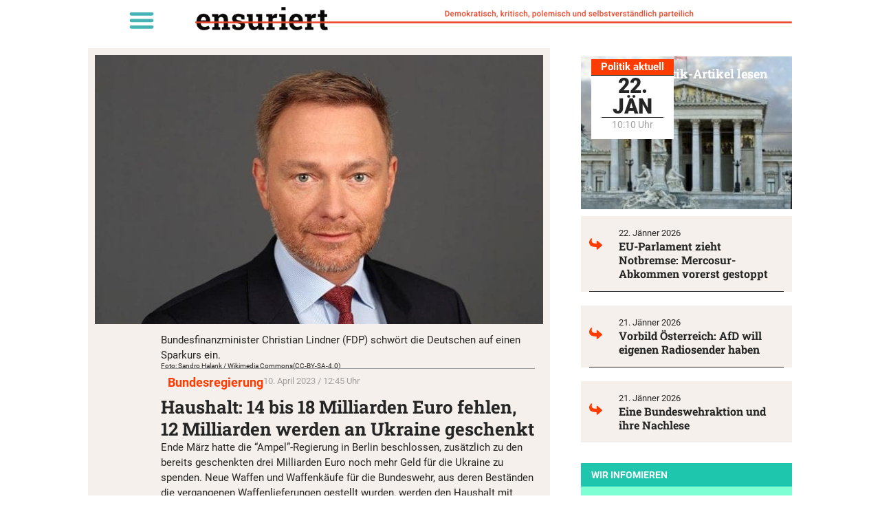

--- FILE ---
content_type: text/html; charset=UTF-8
request_url: https://unzensuriert.de/175188-haushalt-14-bis-18-milliarden-euro-fehlen-12-milliarden-werden-an-ukraine-geschenkt/
body_size: 25881
content:
<!doctype html>
<html lang="de-AT" prefix="og: https://ogp.me/ns#">
<head>
	<meta charset="UTF-8">
	<meta name="viewport" content="width=device-width, initial-scale=1">
	<link rel="profile" href="https://gmpg.org/xfn/11">
	
<!-- Suchmaschinen-Optimierung durch Rank Math PRO - https://rankmath.com/ -->
<title>Haushalt: 14 bis 18 Milliarden Euro fehlen, 12 Milliarden werden an Ukraine geschenkt - Unzensuriert</title>
<meta name="description" content="Ende März hatte die &quot;Ampel&quot;-Regierung in Berlin beschlossen, zusätzlich zu den bereits geschenkten drei Milliarden Euro noch mehr Geld für die Ukraine zu spenden. Neue Waffen und Waffenkäufe für die Bundeswehr, aus deren Beständen die vergangenen Waffenlieferungen gestellt wurden, werden den Haushalt mit zwölf Milliarden Euro belasten."/>
<meta name="robots" content="follow, index, max-snippet:-1, max-video-preview:-1, max-image-preview:standard"/>
<link rel="canonical" href="https://unzensuriert.de/175188-haushalt-14-bis-18-milliarden-euro-fehlen-12-milliarden-werden-an-ukraine-geschenkt/" />
<meta property="og:locale" content="de_DE" />
<meta property="og:type" content="article" />
<meta property="og:title" content="Haushalt: 14 bis 18 Milliarden Euro fehlen, 12 Milliarden werden an Ukraine geschenkt - Unzensuriert" />
<meta property="og:description" content="Ende März hatte die &quot;Ampel&quot;-Regierung in Berlin beschlossen, zusätzlich zu den bereits geschenkten drei Milliarden Euro noch mehr Geld für die Ukraine zu spenden. Neue Waffen und Waffenkäufe für die Bundeswehr, aus deren Beständen die vergangenen Waffenlieferungen gestellt wurden, werden den Haushalt mit zwölf Milliarden Euro belasten." />
<meta property="og:url" content="https://unzensuriert.de/175188-haushalt-14-bis-18-milliarden-euro-fehlen-12-milliarden-werden-an-ukraine-geschenkt/" />
<meta property="og:site_name" content="Unzensuriert" />
<meta property="article:publisher" content="https://www.facebook.com/unzensuriert" />
<meta property="article:tag" content="Bundesregierung" />
<meta property="article:section" content="Politik" />
<meta property="og:updated_time" content="2023-04-10T12:45:11+02:00" />
<meta property="og:image" content="https://unzensuriert.de/wp-content/uploads/2020/02/957px-2020-02-14_Christian_Lindner_Bundestagsprojekt_2020_by_Sandro_Halank–01-e1581849970242.jpg" />
<meta property="og:image:secure_url" content="https://unzensuriert.de/wp-content/uploads/2020/02/957px-2020-02-14_Christian_Lindner_Bundestagsprojekt_2020_by_Sandro_Halank–01-e1581849970242.jpg" />
<meta property="og:image:width" content="670" />
<meta property="og:image:height" content="402" />
<meta property="og:image:alt" content="Christian Lindner" />
<meta property="og:image:type" content="image/jpeg" />
<meta property="article:published_time" content="2023-04-10T12:45:09+02:00" />
<meta property="article:modified_time" content="2023-04-10T12:45:11+02:00" />
<meta name="twitter:card" content="summary_large_image" />
<meta name="twitter:title" content="Haushalt: 14 bis 18 Milliarden Euro fehlen, 12 Milliarden werden an Ukraine geschenkt - Unzensuriert" />
<meta name="twitter:description" content="Ende März hatte die &quot;Ampel&quot;-Regierung in Berlin beschlossen, zusätzlich zu den bereits geschenkten drei Milliarden Euro noch mehr Geld für die Ukraine zu spenden. Neue Waffen und Waffenkäufe für die Bundeswehr, aus deren Beständen die vergangenen Waffenlieferungen gestellt wurden, werden den Haushalt mit zwölf Milliarden Euro belasten." />
<meta name="twitter:site" content="@unzensuriert" />
<meta name="twitter:creator" content="@unzensuriert" />
<meta name="twitter:image" content="https://unzensuriert.de/wp-content/uploads/2020/02/957px-2020-02-14_Christian_Lindner_Bundestagsprojekt_2020_by_Sandro_Halank–01-e1581849970242.jpg" />
<meta name="twitter:label1" content="Verfasst von" />
<meta name="twitter:data1" content="sh" />
<meta name="twitter:label2" content="Lesedauer" />
<meta name="twitter:data2" content="1 Minute" />
<script type="application/ld+json" class="rank-math-schema">{"@context":"https://schema.org","@graph":[{"@type":["NewsMediaOrganization","Organization"],"@id":"https://unzensuriert.de/#organization","name":"1848 Medienvielfalt Verlags GmbH","url":"https://www.unzensuriert.at","sameAs":["https://www.facebook.com/unzensuriert","https://twitter.com/unzensuriert"],"logo":{"@type":"ImageObject","@id":"https://unzensuriert.de/#logo","url":"https://unzensuriert.at/wp-content/uploads/2019/07/cropped-logo-1-1-1.png","contentUrl":"https://unzensuriert.at/wp-content/uploads/2019/07/cropped-logo-1-1-1.png","caption":"Unzensuriert","inLanguage":"de-AT","width":"280","height":"34"}},{"@type":"WebSite","@id":"https://unzensuriert.de/#website","url":"https://unzensuriert.de","name":"Unzensuriert","publisher":{"@id":"https://unzensuriert.de/#organization"},"inLanguage":"de-AT"},{"@type":"ImageObject","@id":"https://unzensuriert.de/wp-content/uploads/2020/02/957px-2020-02-14_Christian_Lindner_Bundestagsprojekt_2020_by_Sandro_Halank\u201301-e1581849970242.jpg","url":"https://unzensuriert.de/wp-content/uploads/2020/02/957px-2020-02-14_Christian_Lindner_Bundestagsprojekt_2020_by_Sandro_Halank\u201301-e1581849970242.jpg","width":"670","height":"402","caption":"Christian Lindner","inLanguage":"de-AT"},{"@type":"BreadcrumbList","@id":"https://unzensuriert.de/175188-haushalt-14-bis-18-milliarden-euro-fehlen-12-milliarden-werden-an-ukraine-geschenkt/#breadcrumb","itemListElement":[{"@type":"ListItem","position":"1","item":{"@id":"https://unzensuriert.at","name":"Startseite"}},{"@type":"ListItem","position":"2","item":{"@id":"https://unzensuriert.de/politik/","name":"Politik"}},{"@type":"ListItem","position":"3","item":{"@id":"https://unzensuriert.de/175188-haushalt-14-bis-18-milliarden-euro-fehlen-12-milliarden-werden-an-ukraine-geschenkt/","name":"Haushalt: 14 bis 18 Milliarden Euro fehlen, 12 Milliarden werden an Ukraine geschenkt"}}]},{"@type":"WebPage","@id":"https://unzensuriert.de/175188-haushalt-14-bis-18-milliarden-euro-fehlen-12-milliarden-werden-an-ukraine-geschenkt/#webpage","url":"https://unzensuriert.de/175188-haushalt-14-bis-18-milliarden-euro-fehlen-12-milliarden-werden-an-ukraine-geschenkt/","name":"Haushalt: 14 bis 18 Milliarden Euro fehlen, 12 Milliarden werden an Ukraine geschenkt - Unzensuriert","datePublished":"2023-04-10T12:45:09+02:00","dateModified":"2023-04-10T12:45:11+02:00","isPartOf":{"@id":"https://unzensuriert.de/#website"},"primaryImageOfPage":{"@id":"https://unzensuriert.de/wp-content/uploads/2020/02/957px-2020-02-14_Christian_Lindner_Bundestagsprojekt_2020_by_Sandro_Halank\u201301-e1581849970242.jpg"},"inLanguage":"de-AT","breadcrumb":{"@id":"https://unzensuriert.de/175188-haushalt-14-bis-18-milliarden-euro-fehlen-12-milliarden-werden-an-ukraine-geschenkt/#breadcrumb"}},{"@type":"Person","@id":"https://unzensuriert.de/175188-haushalt-14-bis-18-milliarden-euro-fehlen-12-milliarden-werden-an-ukraine-geschenkt/#author","name":"sh","image":{"@type":"ImageObject","@id":"https://secure.gravatar.com/avatar/7f99ae46991c96b6ee77e2bc5b839275589208a527370743e19e196075cd5d1e?s=96&amp;d=mm&amp;r=g","url":"https://secure.gravatar.com/avatar/7f99ae46991c96b6ee77e2bc5b839275589208a527370743e19e196075cd5d1e?s=96&amp;d=mm&amp;r=g","caption":"sh","inLanguage":"de-AT"},"worksFor":{"@id":"https://unzensuriert.de/#organization"}},{"@type":"NewsArticle","headline":"Haushalt: 14 bis 18 Milliarden Euro fehlen, 12 Milliarden werden an Ukraine geschenkt - Unzensuriert","datePublished":"2023-04-10T12:45:09+02:00","dateModified":"2023-04-10T12:45:11+02:00","articleSection":"Politik","author":{"@id":"https://unzensuriert.de/175188-haushalt-14-bis-18-milliarden-euro-fehlen-12-milliarden-werden-an-ukraine-geschenkt/#author","name":"sh"},"publisher":{"@id":"https://unzensuriert.de/#organization"},"description":"Ende M\u00e4rz hatte die &quot;Ampel&quot;-Regierung in Berlin beschlossen, zus\u00e4tzlich zu den bereits geschenkten drei Milliarden Euro noch mehr Geld f\u00fcr die Ukraine zu spenden. Neue Waffen und Waffenk\u00e4ufe f\u00fcr die Bundeswehr, aus deren Best\u00e4nden die vergangenen Waffenlieferungen gestellt wurden, werden den Haushalt mit zw\u00f6lf Milliarden Euro belasten.","name":"Haushalt: 14 bis 18 Milliarden Euro fehlen, 12 Milliarden werden an Ukraine geschenkt - Unzensuriert","@id":"https://unzensuriert.de/175188-haushalt-14-bis-18-milliarden-euro-fehlen-12-milliarden-werden-an-ukraine-geschenkt/#richSnippet","isPartOf":{"@id":"https://unzensuriert.de/175188-haushalt-14-bis-18-milliarden-euro-fehlen-12-milliarden-werden-an-ukraine-geschenkt/#webpage"},"image":{"@id":"https://unzensuriert.de/wp-content/uploads/2020/02/957px-2020-02-14_Christian_Lindner_Bundestagsprojekt_2020_by_Sandro_Halank\u201301-e1581849970242.jpg"},"inLanguage":"de-AT","mainEntityOfPage":{"@id":"https://unzensuriert.de/175188-haushalt-14-bis-18-milliarden-euro-fehlen-12-milliarden-werden-an-ukraine-geschenkt/#webpage"}}]}</script>
<!-- /Rank Math WordPress SEO Plugin -->

<link rel="alternate" type="application/rss+xml" title="Unzensuriert &raquo; Feed" href="https://unzensuriert.de/feed/" />
<link rel="alternate" type="application/rss+xml" title="Unzensuriert &raquo; Kommentar-Feed" href="https://unzensuriert.de/comments/feed/" />
<link rel="alternate" title="oEmbed (JSON)" type="application/json+oembed" href="https://unzensuriert.de/wp-json/oembed/1.0/embed?url=https%3A%2F%2Funzensuriert.de%2F175188-haushalt-14-bis-18-milliarden-euro-fehlen-12-milliarden-werden-an-ukraine-geschenkt%2F" />
<link rel="alternate" title="oEmbed (XML)" type="text/xml+oembed" href="https://unzensuriert.de/wp-json/oembed/1.0/embed?url=https%3A%2F%2Funzensuriert.de%2F175188-haushalt-14-bis-18-milliarden-euro-fehlen-12-milliarden-werden-an-ukraine-geschenkt%2F&#038;format=xml" />
<!-- unzensuriert.de is managing ads with Advanced Ads 2.0.16 – https://wpadvancedads.com/ --><script id="unzen-ready">
			window.advanced_ads_ready=function(e,a){a=a||"complete";var d=function(e){return"interactive"===a?"loading"!==e:"complete"===e};d(document.readyState)?e():document.addEventListener("readystatechange",(function(a){d(a.target.readyState)&&e()}),{once:"interactive"===a})},window.advanced_ads_ready_queue=window.advanced_ads_ready_queue||[];		</script>
		<style id='wp-img-auto-sizes-contain-inline-css'>
img:is([sizes=auto i],[sizes^="auto," i]){contain-intrinsic-size:3000px 1500px}
/*# sourceURL=wp-img-auto-sizes-contain-inline-css */
</style>
<link rel='stylesheet' id='wp-block-library-css' href='https://unzensuriert.de/wp-includes/css/dist/block-library/style.min.css?ver=6.9' media='all' />
<style id='global-styles-inline-css'>
:root{--wp--preset--aspect-ratio--square: 1;--wp--preset--aspect-ratio--4-3: 4/3;--wp--preset--aspect-ratio--3-4: 3/4;--wp--preset--aspect-ratio--3-2: 3/2;--wp--preset--aspect-ratio--2-3: 2/3;--wp--preset--aspect-ratio--16-9: 16/9;--wp--preset--aspect-ratio--9-16: 9/16;--wp--preset--color--black: #000000;--wp--preset--color--cyan-bluish-gray: #abb8c3;--wp--preset--color--white: #ffffff;--wp--preset--color--pale-pink: #f78da7;--wp--preset--color--vivid-red: #cf2e2e;--wp--preset--color--luminous-vivid-orange: #ff6900;--wp--preset--color--luminous-vivid-amber: #fcb900;--wp--preset--color--light-green-cyan: #7bdcb5;--wp--preset--color--vivid-green-cyan: #00d084;--wp--preset--color--pale-cyan-blue: #8ed1fc;--wp--preset--color--vivid-cyan-blue: #0693e3;--wp--preset--color--vivid-purple: #9b51e0;--wp--preset--gradient--vivid-cyan-blue-to-vivid-purple: linear-gradient(135deg,rgb(6,147,227) 0%,rgb(155,81,224) 100%);--wp--preset--gradient--light-green-cyan-to-vivid-green-cyan: linear-gradient(135deg,rgb(122,220,180) 0%,rgb(0,208,130) 100%);--wp--preset--gradient--luminous-vivid-amber-to-luminous-vivid-orange: linear-gradient(135deg,rgb(252,185,0) 0%,rgb(255,105,0) 100%);--wp--preset--gradient--luminous-vivid-orange-to-vivid-red: linear-gradient(135deg,rgb(255,105,0) 0%,rgb(207,46,46) 100%);--wp--preset--gradient--very-light-gray-to-cyan-bluish-gray: linear-gradient(135deg,rgb(238,238,238) 0%,rgb(169,184,195) 100%);--wp--preset--gradient--cool-to-warm-spectrum: linear-gradient(135deg,rgb(74,234,220) 0%,rgb(151,120,209) 20%,rgb(207,42,186) 40%,rgb(238,44,130) 60%,rgb(251,105,98) 80%,rgb(254,248,76) 100%);--wp--preset--gradient--blush-light-purple: linear-gradient(135deg,rgb(255,206,236) 0%,rgb(152,150,240) 100%);--wp--preset--gradient--blush-bordeaux: linear-gradient(135deg,rgb(254,205,165) 0%,rgb(254,45,45) 50%,rgb(107,0,62) 100%);--wp--preset--gradient--luminous-dusk: linear-gradient(135deg,rgb(255,203,112) 0%,rgb(199,81,192) 50%,rgb(65,88,208) 100%);--wp--preset--gradient--pale-ocean: linear-gradient(135deg,rgb(255,245,203) 0%,rgb(182,227,212) 50%,rgb(51,167,181) 100%);--wp--preset--gradient--electric-grass: linear-gradient(135deg,rgb(202,248,128) 0%,rgb(113,206,126) 100%);--wp--preset--gradient--midnight: linear-gradient(135deg,rgb(2,3,129) 0%,rgb(40,116,252) 100%);--wp--preset--font-size--small: 13px;--wp--preset--font-size--medium: 20px;--wp--preset--font-size--large: 36px;--wp--preset--font-size--x-large: 42px;--wp--preset--spacing--20: 0.44rem;--wp--preset--spacing--30: 0.67rem;--wp--preset--spacing--40: 1rem;--wp--preset--spacing--50: 1.5rem;--wp--preset--spacing--60: 2.25rem;--wp--preset--spacing--70: 3.38rem;--wp--preset--spacing--80: 5.06rem;--wp--preset--shadow--natural: 6px 6px 9px rgba(0, 0, 0, 0.2);--wp--preset--shadow--deep: 12px 12px 50px rgba(0, 0, 0, 0.4);--wp--preset--shadow--sharp: 6px 6px 0px rgba(0, 0, 0, 0.2);--wp--preset--shadow--outlined: 6px 6px 0px -3px rgb(255, 255, 255), 6px 6px rgb(0, 0, 0);--wp--preset--shadow--crisp: 6px 6px 0px rgb(0, 0, 0);}:root { --wp--style--global--content-size: 800px;--wp--style--global--wide-size: 1200px; }:where(body) { margin: 0; }.wp-site-blocks > .alignleft { float: left; margin-right: 2em; }.wp-site-blocks > .alignright { float: right; margin-left: 2em; }.wp-site-blocks > .aligncenter { justify-content: center; margin-left: auto; margin-right: auto; }:where(.wp-site-blocks) > * { margin-block-start: 24px; margin-block-end: 0; }:where(.wp-site-blocks) > :first-child { margin-block-start: 0; }:where(.wp-site-blocks) > :last-child { margin-block-end: 0; }:root { --wp--style--block-gap: 24px; }:root :where(.is-layout-flow) > :first-child{margin-block-start: 0;}:root :where(.is-layout-flow) > :last-child{margin-block-end: 0;}:root :where(.is-layout-flow) > *{margin-block-start: 24px;margin-block-end: 0;}:root :where(.is-layout-constrained) > :first-child{margin-block-start: 0;}:root :where(.is-layout-constrained) > :last-child{margin-block-end: 0;}:root :where(.is-layout-constrained) > *{margin-block-start: 24px;margin-block-end: 0;}:root :where(.is-layout-flex){gap: 24px;}:root :where(.is-layout-grid){gap: 24px;}.is-layout-flow > .alignleft{float: left;margin-inline-start: 0;margin-inline-end: 2em;}.is-layout-flow > .alignright{float: right;margin-inline-start: 2em;margin-inline-end: 0;}.is-layout-flow > .aligncenter{margin-left: auto !important;margin-right: auto !important;}.is-layout-constrained > .alignleft{float: left;margin-inline-start: 0;margin-inline-end: 2em;}.is-layout-constrained > .alignright{float: right;margin-inline-start: 2em;margin-inline-end: 0;}.is-layout-constrained > .aligncenter{margin-left: auto !important;margin-right: auto !important;}.is-layout-constrained > :where(:not(.alignleft):not(.alignright):not(.alignfull)){max-width: var(--wp--style--global--content-size);margin-left: auto !important;margin-right: auto !important;}.is-layout-constrained > .alignwide{max-width: var(--wp--style--global--wide-size);}body .is-layout-flex{display: flex;}.is-layout-flex{flex-wrap: wrap;align-items: center;}.is-layout-flex > :is(*, div){margin: 0;}body .is-layout-grid{display: grid;}.is-layout-grid > :is(*, div){margin: 0;}body{padding-top: 0px;padding-right: 0px;padding-bottom: 0px;padding-left: 0px;}a:where(:not(.wp-element-button)){text-decoration: underline;}:root :where(.wp-element-button, .wp-block-button__link){background-color: #32373c;border-width: 0;color: #fff;font-family: inherit;font-size: inherit;font-style: inherit;font-weight: inherit;letter-spacing: inherit;line-height: inherit;padding-top: calc(0.667em + 2px);padding-right: calc(1.333em + 2px);padding-bottom: calc(0.667em + 2px);padding-left: calc(1.333em + 2px);text-decoration: none;text-transform: inherit;}.has-black-color{color: var(--wp--preset--color--black) !important;}.has-cyan-bluish-gray-color{color: var(--wp--preset--color--cyan-bluish-gray) !important;}.has-white-color{color: var(--wp--preset--color--white) !important;}.has-pale-pink-color{color: var(--wp--preset--color--pale-pink) !important;}.has-vivid-red-color{color: var(--wp--preset--color--vivid-red) !important;}.has-luminous-vivid-orange-color{color: var(--wp--preset--color--luminous-vivid-orange) !important;}.has-luminous-vivid-amber-color{color: var(--wp--preset--color--luminous-vivid-amber) !important;}.has-light-green-cyan-color{color: var(--wp--preset--color--light-green-cyan) !important;}.has-vivid-green-cyan-color{color: var(--wp--preset--color--vivid-green-cyan) !important;}.has-pale-cyan-blue-color{color: var(--wp--preset--color--pale-cyan-blue) !important;}.has-vivid-cyan-blue-color{color: var(--wp--preset--color--vivid-cyan-blue) !important;}.has-vivid-purple-color{color: var(--wp--preset--color--vivid-purple) !important;}.has-black-background-color{background-color: var(--wp--preset--color--black) !important;}.has-cyan-bluish-gray-background-color{background-color: var(--wp--preset--color--cyan-bluish-gray) !important;}.has-white-background-color{background-color: var(--wp--preset--color--white) !important;}.has-pale-pink-background-color{background-color: var(--wp--preset--color--pale-pink) !important;}.has-vivid-red-background-color{background-color: var(--wp--preset--color--vivid-red) !important;}.has-luminous-vivid-orange-background-color{background-color: var(--wp--preset--color--luminous-vivid-orange) !important;}.has-luminous-vivid-amber-background-color{background-color: var(--wp--preset--color--luminous-vivid-amber) !important;}.has-light-green-cyan-background-color{background-color: var(--wp--preset--color--light-green-cyan) !important;}.has-vivid-green-cyan-background-color{background-color: var(--wp--preset--color--vivid-green-cyan) !important;}.has-pale-cyan-blue-background-color{background-color: var(--wp--preset--color--pale-cyan-blue) !important;}.has-vivid-cyan-blue-background-color{background-color: var(--wp--preset--color--vivid-cyan-blue) !important;}.has-vivid-purple-background-color{background-color: var(--wp--preset--color--vivid-purple) !important;}.has-black-border-color{border-color: var(--wp--preset--color--black) !important;}.has-cyan-bluish-gray-border-color{border-color: var(--wp--preset--color--cyan-bluish-gray) !important;}.has-white-border-color{border-color: var(--wp--preset--color--white) !important;}.has-pale-pink-border-color{border-color: var(--wp--preset--color--pale-pink) !important;}.has-vivid-red-border-color{border-color: var(--wp--preset--color--vivid-red) !important;}.has-luminous-vivid-orange-border-color{border-color: var(--wp--preset--color--luminous-vivid-orange) !important;}.has-luminous-vivid-amber-border-color{border-color: var(--wp--preset--color--luminous-vivid-amber) !important;}.has-light-green-cyan-border-color{border-color: var(--wp--preset--color--light-green-cyan) !important;}.has-vivid-green-cyan-border-color{border-color: var(--wp--preset--color--vivid-green-cyan) !important;}.has-pale-cyan-blue-border-color{border-color: var(--wp--preset--color--pale-cyan-blue) !important;}.has-vivid-cyan-blue-border-color{border-color: var(--wp--preset--color--vivid-cyan-blue) !important;}.has-vivid-purple-border-color{border-color: var(--wp--preset--color--vivid-purple) !important;}.has-vivid-cyan-blue-to-vivid-purple-gradient-background{background: var(--wp--preset--gradient--vivid-cyan-blue-to-vivid-purple) !important;}.has-light-green-cyan-to-vivid-green-cyan-gradient-background{background: var(--wp--preset--gradient--light-green-cyan-to-vivid-green-cyan) !important;}.has-luminous-vivid-amber-to-luminous-vivid-orange-gradient-background{background: var(--wp--preset--gradient--luminous-vivid-amber-to-luminous-vivid-orange) !important;}.has-luminous-vivid-orange-to-vivid-red-gradient-background{background: var(--wp--preset--gradient--luminous-vivid-orange-to-vivid-red) !important;}.has-very-light-gray-to-cyan-bluish-gray-gradient-background{background: var(--wp--preset--gradient--very-light-gray-to-cyan-bluish-gray) !important;}.has-cool-to-warm-spectrum-gradient-background{background: var(--wp--preset--gradient--cool-to-warm-spectrum) !important;}.has-blush-light-purple-gradient-background{background: var(--wp--preset--gradient--blush-light-purple) !important;}.has-blush-bordeaux-gradient-background{background: var(--wp--preset--gradient--blush-bordeaux) !important;}.has-luminous-dusk-gradient-background{background: var(--wp--preset--gradient--luminous-dusk) !important;}.has-pale-ocean-gradient-background{background: var(--wp--preset--gradient--pale-ocean) !important;}.has-electric-grass-gradient-background{background: var(--wp--preset--gradient--electric-grass) !important;}.has-midnight-gradient-background{background: var(--wp--preset--gradient--midnight) !important;}.has-small-font-size{font-size: var(--wp--preset--font-size--small) !important;}.has-medium-font-size{font-size: var(--wp--preset--font-size--medium) !important;}.has-large-font-size{font-size: var(--wp--preset--font-size--large) !important;}.has-x-large-font-size{font-size: var(--wp--preset--font-size--x-large) !important;}
:root :where(.wp-block-pullquote){font-size: 1.5em;line-height: 1.6;}
/*# sourceURL=global-styles-inline-css */
</style>
<link rel='stylesheet' id='crp-style-text-only-css' href='https://unzensuriert.de/wp-content/plugins/contextual-related-posts/css/text-only.min.css?ver=4.1.0' media='all' />
<link rel='stylesheet' id='hello-elementor-css' href='https://unzensuriert.de/wp-content/themes/hello-elementor/assets/css/reset.css?ver=3.4.5' media='all' />
<link rel='stylesheet' id='hello-elementor-theme-style-css' href='https://unzensuriert.de/wp-content/themes/hello-elementor/assets/css/theme.css?ver=3.4.5' media='all' />
<link rel='stylesheet' id='hello-elementor-header-footer-css' href='https://unzensuriert.de/wp-content/themes/hello-elementor/assets/css/header-footer.css?ver=3.4.5' media='all' />
<link rel='stylesheet' id='e-animation-fadeIn-css' href='https://unzensuriert.de/wp-content/plugins/elementor/assets/lib/animations/styles/fadeIn.min.css?ver=3.34.2' media='all' />
<link rel='stylesheet' id='elementor-frontend-css' href='https://unzensuriert.de/wp-content/plugins/elementor/assets/css/frontend.min.css?ver=3.34.2' media='all' />
<link rel='stylesheet' id='widget-nav-menu-css' href='https://unzensuriert.de/wp-content/plugins/elementor-pro/assets/css/widget-nav-menu.min.css?ver=3.34.1' media='all' />
<link rel='stylesheet' id='widget-image-css' href='https://unzensuriert.de/wp-content/plugins/elementor/assets/css/widget-image.min.css?ver=3.34.2' media='all' />
<link rel='stylesheet' id='widget-icon-list-css' href='https://unzensuriert.de/wp-content/plugins/elementor/assets/css/widget-icon-list.min.css?ver=3.34.2' media='all' />
<link rel='stylesheet' id='widget-heading-css' href='https://unzensuriert.de/wp-content/plugins/elementor/assets/css/widget-heading.min.css?ver=3.34.2' media='all' />
<link rel='stylesheet' id='widget-divider-css' href='https://unzensuriert.de/wp-content/plugins/elementor/assets/css/widget-divider.min.css?ver=3.34.2' media='all' />
<link rel='stylesheet' id='widget-spacer-css' href='https://unzensuriert.de/wp-content/plugins/elementor/assets/css/widget-spacer.min.css?ver=3.34.2' media='all' />
<link rel='stylesheet' id='widget-share-buttons-css' href='https://unzensuriert.de/wp-content/plugins/elementor-pro/assets/css/widget-share-buttons.min.css?ver=3.34.1' media='all' />
<link rel='stylesheet' id='e-apple-webkit-css' href='https://unzensuriert.de/wp-content/plugins/elementor/assets/css/conditionals/apple-webkit.min.css?ver=3.34.2' media='all' />
<link rel='stylesheet' id='elementor-post-5-css' href='https://unzensuriert.de/wp-content/uploads/elementor/css/post-5.css?ver=1769073767' media='all' />
<link rel='stylesheet' id='jet-engine-frontend-css' href='https://unzensuriert.de/wp-content/plugins/jet-engine/assets/css/frontend.css?ver=3.8.2.1' media='all' />
<link rel='stylesheet' id='font-awesome-5-all-css' href='https://unzensuriert.de/wp-content/plugins/elementor/assets/lib/font-awesome/css/all.min.css?ver=3.34.2' media='all' />
<link rel='stylesheet' id='font-awesome-4-shim-css' href='https://unzensuriert.de/wp-content/plugins/elementor/assets/lib/font-awesome/css/v4-shims.min.css?ver=3.34.2' media='all' />
<link rel='stylesheet' id='elementor-post-129572-css' href='https://unzensuriert.de/wp-content/uploads/elementor/css/post-129572.css?ver=1769073767' media='all' />
<link rel='stylesheet' id='elementor-post-129996-css' href='https://unzensuriert.de/wp-content/uploads/elementor/css/post-129996.css?ver=1769073767' media='all' />
<link rel='stylesheet' id='elementor-post-129625-css' href='https://unzensuriert.de/wp-content/uploads/elementor/css/post-129625.css?ver=1769073769' media='all' />
<link rel='stylesheet' id='borlabs-cookie-custom-css' href='https://unzensuriert.de/wp-content/cache/borlabs-cookie/1/borlabs-cookie-1-de.css?ver=3.3.23-232' media='all' />
<link rel='stylesheet' id='hello-elementor-child-style-css' href='https://unzensuriert.de/wp-content/themes/Hello_Elementor-Child/style.css?ver=1.0.0' media='all' />
<script src="https://unzensuriert.de/wp-includes/js/jquery/jquery.min.js?ver=3.7.1" id="jquery-core-js"></script>
<script src="https://unzensuriert.de/wp-includes/js/jquery/jquery-migrate.min.js?ver=3.4.1" id="jquery-migrate-js"></script>
<script src="https://unzensuriert.de/wp-content/plugins/elementor/assets/lib/font-awesome/js/v4-shims.min.js?ver=3.34.2" id="font-awesome-4-shim-js"></script>
<script id="advanced-ads-advanced-js-js-extra">
var advads_options = {"blog_id":"1","privacy":{"enabled":false,"state":"not_needed"}};
//# sourceURL=advanced-ads-advanced-js-js-extra
</script>
<script src="https://unzensuriert.de/wp-content/plugins/advanced-ads/public/assets/js/advanced.min.js?ver=2.0.16" id="advanced-ads-advanced-js-js"></script>
<script data-no-optimize="1" data-no-minify="1" data-cfasync="false" src="https://unzensuriert.de/wp-content/cache/borlabs-cookie/1/borlabs-cookie-config-de.json.js?ver=3.3.23-309" id="borlabs-cookie-config-js"></script>
<link rel="https://api.w.org/" href="https://unzensuriert.de/wp-json/" /><link rel="alternate" title="JSON" type="application/json" href="https://unzensuriert.de/wp-json/wp/v2/posts/175188" /><link rel="EditURI" type="application/rsd+xml" title="RSD" href="https://unzensuriert.de/xmlrpc.php?rsd" />
<meta name="generator" content="WordPress 6.9" />
<link rel='shortlink' href='https://unzensuriert.de/?p=175188' />
<meta name="cdp-version" content="1.5.0" />  <script data-borlabs-cookie-script-blocker-id='one-signal' type='text/template' data-borlabs-cookie-script-blocker-src="https://cdn.onesignal.com/sdks/web/v16/OneSignalSDK.page.js"></script>
  <script>
          window.OneSignalDeferred = window.OneSignalDeferred || [];
          OneSignalDeferred.push(async function(OneSignal) {
            await OneSignal.init({
              appId: "6c9855ef-7502-4b16-bb8e-d2af436a9cea",
              serviceWorkerOverrideForTypical: true,
              path: "https://unzensuriert.de/wp-content/plugins/onesignal-free-web-push-notifications/sdk_files/",
              serviceWorkerParam: { scope: "/wp-content/plugins/onesignal-free-web-push-notifications/sdk_files/push/onesignal/" },
              serviceWorkerPath: "OneSignalSDKWorker.js",
            });
          });

          // Unregister the legacy OneSignal service worker to prevent scope conflicts
          if (navigator.serviceWorker) {
            navigator.serviceWorker.getRegistrations().then((registrations) => {
              // Iterate through all registered service workers
              registrations.forEach((registration) => {
                // Check the script URL to identify the specific service worker
                if (registration.active && registration.active.scriptURL.includes('OneSignalSDKWorker.js.php')) {
                  // Unregister the service worker
                  registration.unregister().then((success) => {
                    if (success) {
                      console.log('OneSignalSW: Successfully unregistered:', registration.active.scriptURL);
                    } else {
                      console.log('OneSignalSW: Failed to unregister:', registration.active.scriptURL);
                    }
                  });
                }
              });
            }).catch((error) => {
              console.error('Error fetching service worker registrations:', error);
            });
        }
        </script>
<!-- Analytics by WP Statistics - https://wp-statistics.com -->
<meta name="description" content="Ende März hatte die &quot;Ampel&quot;-Regierung in Berlin beschlossen, zusätzlich zu den bereits geschenkten drei Milliarden Euro noch mehr Geld für die Ukraine zu spenden. Neue Waffen und Waffenkäufe für die Bundeswehr, aus deren Beständen die vergangenen Waffenlieferungen gestellt wurden, werden den Haushalt mit zwölf Milliarden Euro belasten.">
<style>
	.linethrough {text-decoration: line-through #ec2f2f!important;}
	p:last-child{margin:0px;}
	
	.wf-active blockquote {
		font-family: 'Roboto';
    font-weight:400!important;
		font-style:italic!important;
}

	em {
		font-family: 'Roboto';
		font-weight:400!important;
    font-style: italic;
}
	
	body:not(.page_at) .element_at { display:none; }
body:not(.page_de) .element_de { display:none; }
	


</style>
		<script type="text/javascript">
			var advadsCfpQueue = [];
			var advadsCfpAd = function( adID ) {
				if ( 'undefined' === typeof advadsProCfp ) {
					advadsCfpQueue.push( adID )
				} else {
					advadsProCfp.addElement( adID )
				}
			}
		</script>
					<meta name="theme-color" content="#FFFFFF">
			<link rel="icon" href="https://unzensuriert.de/wp-content/uploads/2021/01/logo-200x200-1-150x150.png" sizes="32x32" />
<link rel="icon" href="https://unzensuriert.de/wp-content/uploads/2021/01/logo-200x200-1.png" sizes="192x192" />
<link rel="apple-touch-icon" href="https://unzensuriert.de/wp-content/uploads/2021/01/logo-200x200-1.png" />
<meta name="msapplication-TileImage" content="https://unzensuriert.de/wp-content/uploads/2021/01/logo-200x200-1.png" />
		<style id="wp-custom-css">
			font-display: swap !important;

/*

DIV#adminmenuwrap { display: block !important; }

,[data-id="dc7c65a"],[data-id="da77dd9"],[data-id="3fc0c8ca"] { z-index: 99999; position: fixed; height: 40px;
}
dc7c65a
[data-elementor-type="wp-page"],
[data-elementor-type="single-post"],
[data-elementor-type="archive"]
{ padding-top: 60px; }

[data-id="6da572e"] { height: 30px; }

[data-id="e449f61"] H1 { font-size: 22px; }

*/		</style>
		</head>
<body class="wp-singular post-template-default single single-post postid-175188 single-format-standard wp-custom-logo wp-embed-responsive wp-theme-hello-elementor wp-child-theme-Hello_Elementor-Child page_de hello-elementor-default jet-engine-optimized-dom elementor-default elementor-kit-5 aa-prefix-unzen- elementor-page-129625">


<a class="skip-link screen-reader-text" href="#content">Skip to content</a>

		<header data-elementor-type="header" data-elementor-id="129572" class="elementor elementor-129572 elementor-location-header" data-elementor-post-type="elementor_library">
			<div class="elementor-element elementor-element-da77dd9 e-flex e-con-boxed e-con e-parent" data-id="da77dd9" data-element_type="container" id="main_header" data-settings="{&quot;background_background&quot;:&quot;classic&quot;,&quot;position&quot;:&quot;fixed&quot;}">
					<div class="e-con-inner">
		<div class="elementor-element elementor-element-6da572e e-con-full gap0 e-flex e-con e-child" data-id="6da572e" data-element_type="container" data-settings="{&quot;background_background&quot;:&quot;classic&quot;}">
				<div class="elementor-element elementor-element-dc7c65a elementor-absolute elementor-widget__width-auto elementor-nav-menu__text-align-aside elementor-nav-menu--toggle elementor-nav-menu--burger elementor-invisible elementor-widget elementor-widget-nav-menu" data-id="dc7c65a" data-element_type="widget" id="#hamburger" data-settings="{&quot;layout&quot;:&quot;dropdown&quot;,&quot;_position&quot;:&quot;absolute&quot;,&quot;_animation&quot;:&quot;fadeIn&quot;,&quot;submenu_icon&quot;:{&quot;value&quot;:&quot;&lt;svg aria-hidden=\&quot;true\&quot; class=\&quot;e-font-icon-svg e-fas-caret-down\&quot; viewBox=\&quot;0 0 320 512\&quot; xmlns=\&quot;http:\/\/www.w3.org\/2000\/svg\&quot;&gt;&lt;path d=\&quot;M31.3 192h257.3c17.8 0 26.7 21.5 14.1 34.1L174.1 354.8c-7.8 7.8-20.5 7.8-28.3 0L17.2 226.1C4.6 213.5 13.5 192 31.3 192z\&quot;&gt;&lt;\/path&gt;&lt;\/svg&gt;&quot;,&quot;library&quot;:&quot;fa-solid&quot;},&quot;toggle&quot;:&quot;burger&quot;}" data-widget_type="nav-menu.default">
				<div class="elementor-widget-container">
							<div class="elementor-menu-toggle" role="button" tabindex="0" aria-label="Menu Toggle" aria-expanded="false">
			<svg aria-hidden="true" role="presentation" class="elementor-menu-toggle__icon--open e-font-icon-svg e-eicon-menu-bar" viewBox="0 0 1000 1000" xmlns="http://www.w3.org/2000/svg"><path d="M104 333H896C929 333 958 304 958 271S929 208 896 208H104C71 208 42 237 42 271S71 333 104 333ZM104 583H896C929 583 958 554 958 521S929 458 896 458H104C71 458 42 487 42 521S71 583 104 583ZM104 833H896C929 833 958 804 958 771S929 708 896 708H104C71 708 42 737 42 771S71 833 104 833Z"></path></svg><svg aria-hidden="true" role="presentation" class="elementor-menu-toggle__icon--close e-font-icon-svg e-eicon-close" viewBox="0 0 1000 1000" xmlns="http://www.w3.org/2000/svg"><path d="M742 167L500 408 258 167C246 154 233 150 217 150 196 150 179 158 167 167 154 179 150 196 150 212 150 229 154 242 171 254L408 500 167 742C138 771 138 800 167 829 196 858 225 858 254 829L496 587 738 829C750 842 767 846 783 846 800 846 817 842 829 829 842 817 846 804 846 783 846 767 842 750 829 737L588 500 833 258C863 229 863 200 833 171 804 137 775 137 742 167Z"></path></svg>		</div>
					<nav class="elementor-nav-menu--dropdown elementor-nav-menu__container" aria-hidden="true">
				<ul id="menu-2-dc7c65a" class="elementor-nav-menu"><li class="menu-item menu-item-type-taxonomy menu-item-object-category current-post-ancestor current-menu-parent current-post-parent menu-item-129664"><a href="https://unzensuriert.de/politik/" class="elementor-item" tabindex="-1">Politik</a></li>
<li class="menu-item menu-item-type-taxonomy menu-item-object-category menu-item-129660"><a href="https://unzensuriert.de/international/" class="elementor-item" tabindex="-1">International</a></li>
<li class="menu-item menu-item-type-taxonomy menu-item-object-category menu-item-129662"><a href="https://unzensuriert.de/medien/" class="elementor-item" tabindex="-1">Medien</a></li>
<li class="menu-item menu-item-type-taxonomy menu-item-object-category menu-item-129665"><a href="https://unzensuriert.de/wirtschaft/" class="elementor-item" tabindex="-1">Wirtschaft</a></li>
<li class="menu-item menu-item-type-taxonomy menu-item-object-category menu-item-129658"><a href="https://unzensuriert.de/chronik/" class="elementor-item" tabindex="-1">Chronik</a></li>
<li class="menu-item menu-item-type-taxonomy menu-item-object-category menu-item-129661"><a href="https://unzensuriert.de/kultur/" class="elementor-item" tabindex="-1">Kultur</a></li>
<li class="menu-item menu-item-type-taxonomy menu-item-object-category menu-item-129659"><a href="https://unzensuriert.de/einzelfaelle/" class="elementor-item" tabindex="-1">Einzelfälle</a></li>
<li class="menu-item menu-item-type-taxonomy menu-item-object-category menu-item-129663"><a href="https://unzensuriert.de/meinung/" class="elementor-item" tabindex="-1">Meinung</a></li>
</ul>			</nav>
						</div>
				</div>
				<div class="elementor-element elementor-element-9876029 elementor-hidden-mobile elementor-widget-tablet__width-auto elementor-widget elementor-widget-image" data-id="9876029" data-element_type="widget" data-widget_type="image.default">
				<div class="elementor-widget-container">
																<a href="https://unzensuriert.de">
							<img width="2560" height="90" src="https://unzensuriert.de/wp-content/uploads/2024/09/logo-1140-scaled.webp" class="attachment-full size-full wp-image-279487" alt="" srcset="https://unzensuriert.de/wp-content/uploads/2024/09/logo-1140-scaled.webp 2560w, https://unzensuriert.de/wp-content/uploads/2024/09/logo-1140-300x11.webp 300w, https://unzensuriert.de/wp-content/uploads/2024/09/logo-1140-1024x36.webp 1024w, https://unzensuriert.de/wp-content/uploads/2024/09/logo-1140-768x27.webp 768w, https://unzensuriert.de/wp-content/uploads/2024/09/logo-1140-1536x54.webp 1536w, https://unzensuriert.de/wp-content/uploads/2024/09/logo-1140-2048x72.webp 2048w, https://unzensuriert.de/wp-content/uploads/2024/09/logo-1140-60x2.webp 60w" sizes="(max-width: 2560px) 100vw, 2560px" />								</a>
															</div>
				</div>
				<div class="elementor-element elementor-element-c797fdf elementor-hidden-desktop elementor-hidden-tablet elementor-widget elementor-widget-image" data-id="c797fdf" data-element_type="widget" data-widget_type="image.default">
				<div class="elementor-widget-container">
																<a href="https://unzensuriert.de">
							<img width="1000" height="110" src="https://unzensuriert.de/wp-content/uploads/2022/05/logo-1000.webp" class="attachment-full size-full wp-image-279484" alt="" srcset="https://unzensuriert.de/wp-content/uploads/2022/05/logo-1000.webp 1000w, https://unzensuriert.de/wp-content/uploads/2022/05/logo-1000-300x33.webp 300w, https://unzensuriert.de/wp-content/uploads/2022/05/logo-1000-768x84.webp 768w, https://unzensuriert.de/wp-content/uploads/2022/05/logo-1000-60x7.webp 60w" sizes="(max-width: 1000px) 100vw, 1000px" />								</a>
															</div>
				</div>
				</div>
					</div>
				</div>
				</header>
				<div data-elementor-type="single-post" data-elementor-id="129625" class="elementor elementor-129625 elementor-location-single post-175188 post type-post status-publish format-standard has-post-thumbnail hentry category-politik tag-bundesregierung" data-elementor-post-type="elementor_library">
			<div class="elementor-element elementor-element-4bd455c e-flex e-con-boxed e-con e-parent" data-id="4bd455c" data-element_type="container">
					<div class="e-con-inner">
		<div class="elementor-element elementor-element-355f586 e-con-full e-flex e-con e-child" data-id="355f586" data-element_type="container" data-settings="{&quot;background_background&quot;:&quot;classic&quot;}">
				<div class="elementor-element elementor-element-f765a40 elementor-widget elementor-widget-theme-post-featured-image elementor-widget-image" data-id="f765a40" data-element_type="widget" data-widget_type="theme-post-featured-image.default">
				<div class="elementor-widget-container">
															<img width="670" height="402" src="https://unzensuriert.de/wp-content/uploads/2020/02/957px-2020-02-14_Christian_Lindner_Bundestagsprojekt_2020_by_Sandro_Halank–01-e1581849970242.jpg" class="attachment-large size-large wp-image-91056" alt="Christian Lindner" srcset="https://unzensuriert.de/wp-content/uploads/2020/02/957px-2020-02-14_Christian_Lindner_Bundestagsprojekt_2020_by_Sandro_Halank–01-e1581849970242.jpg 670w, https://unzensuriert.de/wp-content/uploads/2020/02/957px-2020-02-14_Christian_Lindner_Bundestagsprojekt_2020_by_Sandro_Halank–01-e1581849970242-300x180.jpg 300w" sizes="(max-width: 670px) 100vw, 670px" />															</div>
				</div>
		<div class="elementor-element elementor-element-847476f e-con-full e-flex e-con e-child" data-id="847476f" data-element_type="container">
				<div class="elementor-element elementor-element-9e32c5d elementor-widget elementor-widget-text-editor" data-id="9e32c5d" data-element_type="widget" data-widget_type="text-editor.default">
				<div class="elementor-widget-container">
									<p>Bundesfinanzminister Christian Lindner (FDP) schwört die Deutschen auf einen Sparkurs ein.</p>
								</div>
				</div>
				<div class="elementor-element elementor-element-906117d elementor-widget elementor-widget-heading" data-id="906117d" data-element_type="widget" data-widget_type="heading.default">
				<div class="elementor-widget-container">
					<p class="elementor-heading-title elementor-size-default"><a href="https://commons.wikimedia.org/wiki/File:2020-02-14_Christian_Lindner_(Bundestagsprojekt_2020)_by_Sandro_Halank–01.jpg" target="_blank">Foto:  Sandro Halank / Wikimedia Commons(CC-BY-SA-4.0)</a></p>				</div>
				</div>
				<div class="elementor-element elementor-element-a17d0fa elementor-widget-divider--view-line elementor-widget elementor-widget-divider" data-id="a17d0fa" data-element_type="widget" data-widget_type="divider.default">
				<div class="elementor-widget-container">
							<div class="elementor-divider">
			<span class="elementor-divider-separator">
						</span>
		</div>
						</div>
				</div>
		<div class="elementor-element elementor-element-17c587c e-con-full e-flex e-con e-child" data-id="17c587c" data-element_type="container">
				<div class="elementor-element elementor-element-e4d95ae elementor-widget elementor-widget-heading" data-id="e4d95ae" data-element_type="widget" data-widget_type="heading.default">
				<div class="elementor-widget-container">
					<p class="elementor-heading-title elementor-size-default"><a href="https://unzensuriert.de/tag/bundesregierung/">Bundesregierung</a></p>				</div>
				</div>
				<div class="elementor-element elementor-element-c71116c elementor-widget elementor-widget-heading" data-id="c71116c" data-element_type="widget" data-widget_type="heading.default">
				<div class="elementor-widget-container">
					<p class="elementor-heading-title elementor-size-default">10. April 2023 / 12:45 Uhr</p>				</div>
				</div>
				</div>
				<div class="elementor-element elementor-element-e307a8e elementor-widget elementor-widget-theme-post-title elementor-page-title elementor-widget-heading" data-id="e307a8e" data-element_type="widget" data-widget_type="theme-post-title.default">
				<div class="elementor-widget-container">
					<h1 class="elementor-heading-title elementor-size-default">Haushalt: 14 bis 18 Milliarden Euro fehlen, 12 Milliarden werden an Ukraine geschenkt</h1>				</div>
				</div>
				<div class="elementor-element elementor-element-e6c8104 elementor-widget elementor-widget-theme-post-content" data-id="e6c8104" data-element_type="widget" data-widget_type="theme-post-content.default">
				<div class="elementor-widget-container">
					
<p>Ende März hatte die &#8220;Ampel&#8221;-Regierung in Berlin beschlossen, zusätzlich zu den bereits geschenkten drei Milliarden Euro noch mehr Geld für die Ukraine zu spenden. Neue Waffen und Waffenkäufe für die Bundeswehr, aus deren Beständen die vergangenen Waffenlieferungen gestellt wurden, werden den Haushalt mit zwölf Milliarden Euro belasten.</p><div class="unzen-1-absatz unzen-target" id="unzen-517281131" data-unzen-trackid="320348" data-unzen-trackbid="1"><p><a href="https://austriafirst.at/" target="_blank"><img loading="lazy" decoding="async" class="wp-image-316146 size-full" src="https://unzensuriert.at/wp-content/uploads/2026/01/728-180-max.webp" alt="" width="728" height="180" /></a> </p>
<p style="display:block; border:1px solid #000; border-top:none; padding:6px 8px; margin-top:-22px;">
    POLITISCHE ANZEIGE der FREIHEITLICHEN PARTEI. Weitere Informationen: <a href="https://unzensuriert.at/ttpa202603" target="_blank">Transparenzbekanntmachung</a>
</p>
<p></br></p>
</div>



<p><strong>„Einschnitte und unbequeme Entscheidungen“ – für Deutsche</strong></p>



<p>Das reißt ein Loch in den Haushalt. Am Osterwochenende verordnete Bundesfinanzminister Christian Lindner (FDP) wegen fehlender 14 bis 18 Milliarden Euro im Haushalt 2024 einen Sparkurs für die Deutschen und „stimmte auf Einschnitte und unbequeme Entscheidungen ein“, wie die <em>DPA</em> erklärt. Laut Lindner müsse diese Haushaltslücke durch Verzicht (der deutschen Bevölkerung) erwirtschaftet werden. Die Koalitionspartner SPD und Grüne zeigten sich reserviert.</p>



<p><strong>Politisch gewollt</strong></p>



<p>Lindner erklärte, dass gekürzt werden müsse, wenn zusätzliche Ausgaben-Schwerpunkte wie „bei Verteidigung oder Bildung“ gesetzt werden sollen. Kein Wort davon, dass fast die gesamte Lücke im Staatshaushalt erst durch das Geldgeschenk an die Ukraine entstanden ist.</p>



<p>Was der haushaltspolitische Sprecher der SPD-Bundestagsfraktion, Dennis Rohde, letztlich bestätigte, als er sagte, dass wofür „in Deutschland das Geld ausgegeben wird, am Ende der Deutsche Bundestag und nicht der Bundesfinanzminister entscheide“. Das sagte er zwar im Zusammenhang mit Lindners Sparforderungen, aber doch liegt darin der Hase im Pfeffer.</p>



<p><strong>Moralpredigt ohne Moral</strong></p>



<p>Lindner erklärte gegenüber der <em>Rheinischen Post</em> am Karsamstag, dass „die Politik wieder lernen müsse, mit dem Geld auszukommen, das die Bürgerinnen und Bürger erwirtschaften“.</p>



<p>Vielleicht muss die Politik aber auch lernen, das Geld, das die Bürger erwirtschaften, nicht unreflektiert an Gott und die Welt zu verschenken.</p>
<div class="crp_related     crp-text-only"><strong>Das könnte Sie auch interessieren:</strong><ul><li><a href="https://unzensuriert.de/295800-oesterreich-unterstuetzte-ukraine-bisher-mit-drei-milliarden-euro/"     class="crp_link post-295800"><span class="crp_title">Österreich unterstützte Ukraine bisher mit drei Milliarden Euro</span></a></li><li><a href="https://unzensuriert.de/292209-bis-zu-264-euro-jaehrlich-so-viel-haben-pensionisten-dank-ampel-bald-weniger/"     class="crp_link post-292209"><span class="crp_title">Bis zu 264 Euro jährlich: So viel haben Pensionisten dank "Ampel" bald weniger</span></a></li><li><a href="https://unzensuriert.de/302543-16-milliarden-euro-fuer-externe-beratungen-binnen-zehn-jahren/"     class="crp_link post-302543"><span class="crp_title">1,6 Milliarden Euro für externe Beratungen binnen zehn Jahren</span></a></li></ul><div class="crp_clear"></div></div>				</div>
				</div>
				<div class="elementor-element elementor-element-f16a1a5 elementor-widget elementor-widget-spacer" data-id="f16a1a5" data-element_type="widget" data-widget_type="spacer.default">
				<div class="elementor-widget-container">
							<div class="elementor-spacer">
			<div class="elementor-spacer-inner"></div>
		</div>
						</div>
				</div>
				</div>
		<div class="elementor-element elementor-element-cb30d71 e-con-full e-flex e-con e-child" data-id="cb30d71" data-element_type="container">
				<div class="elementor-element elementor-element-2d3b339 elementor-widget elementor-widget-text-editor" data-id="2d3b339" data-element_type="widget" data-widget_type="text-editor.default">
				<div class="elementor-widget-container">
									<p>Unterstützen Sie unsere kritische, unzensurierte Berichterstattung mit einer Spende. Per <a href="https://www.paypal.com/donate/?cmd=_s-xclick&amp;hosted_button_id=DU9E6YRREQEXE&amp;source=url" target="_blank" rel="noopener">paypal (Kreditkarte)</a> oder mit einer Überweisung auf AT58 1420 0200 1086 3865 (BIC: BAWAATWW), ltd. Unzensuriert</p>								</div>
				</div>
				</div>
		<div class="elementor-element elementor-element-22ce2bc e-con-full e-flex e-con e-child" data-id="22ce2bc" data-element_type="container">
		<div class="elementor-element elementor-element-0710e38 e-con-full e-flex e-con e-child" data-id="0710e38" data-element_type="container" data-settings="{&quot;background_background&quot;:&quot;classic&quot;}">
				<div class="elementor-element elementor-element-3efe549 elementor-widget elementor-widget-heading" data-id="3efe549" data-element_type="widget" data-widget_type="heading.default">
				<div class="elementor-widget-container">
					<p class="elementor-heading-title elementor-size-default">Teile diesen Artikel</p>				</div>
				</div>
				<div class="elementor-element elementor-element-aeca9d0 elementor-share-buttons--view-icon elementor-share-buttons--skin-boxed elementor-share-buttons--shape-circle elementor-grid-0 elementor-share-buttons--color-official elementor-widget elementor-widget-share-buttons" data-id="aeca9d0" data-element_type="widget" data-widget_type="share-buttons.default">
				<div class="elementor-widget-container">
							<div class="elementor-grid" role="list">
								<div class="elementor-grid-item" role="listitem">
						<div class="elementor-share-btn elementor-share-btn_facebook" role="button" tabindex="0" aria-label="Share on facebook">
															<span class="elementor-share-btn__icon">
								<svg aria-hidden="true" class="e-font-icon-svg e-fab-facebook" viewBox="0 0 512 512" xmlns="http://www.w3.org/2000/svg"><path d="M504 256C504 119 393 8 256 8S8 119 8 256c0 123.78 90.69 226.38 209.25 245V327.69h-63V256h63v-54.64c0-62.15 37-96.48 93.67-96.48 27.14 0 55.52 4.84 55.52 4.84v61h-31.28c-30.8 0-40.41 19.12-40.41 38.73V256h68.78l-11 71.69h-57.78V501C413.31 482.38 504 379.78 504 256z"></path></svg>							</span>
																				</div>
					</div>
									<div class="elementor-grid-item" role="listitem">
						<div class="elementor-share-btn elementor-share-btn_twitter" role="button" tabindex="0" aria-label="Share on twitter">
															<span class="elementor-share-btn__icon">
								<svg aria-hidden="true" class="e-font-icon-svg e-fab-twitter" viewBox="0 0 512 512" xmlns="http://www.w3.org/2000/svg"><path d="M459.37 151.716c.325 4.548.325 9.097.325 13.645 0 138.72-105.583 298.558-298.558 298.558-59.452 0-114.68-17.219-161.137-47.106 8.447.974 16.568 1.299 25.34 1.299 49.055 0 94.213-16.568 130.274-44.832-46.132-.975-84.792-31.188-98.112-72.772 6.498.974 12.995 1.624 19.818 1.624 9.421 0 18.843-1.3 27.614-3.573-48.081-9.747-84.143-51.98-84.143-102.985v-1.299c13.969 7.797 30.214 12.67 47.431 13.319-28.264-18.843-46.781-51.005-46.781-87.391 0-19.492 5.197-37.36 14.294-52.954 51.655 63.675 129.3 105.258 216.365 109.807-1.624-7.797-2.599-15.918-2.599-24.04 0-57.828 46.782-104.934 104.934-104.934 30.213 0 57.502 12.67 76.67 33.137 23.715-4.548 46.456-13.32 66.599-25.34-7.798 24.366-24.366 44.833-46.132 57.827 21.117-2.273 41.584-8.122 60.426-16.243-14.292 20.791-32.161 39.308-52.628 54.253z"></path></svg>							</span>
																				</div>
					</div>
									<div class="elementor-grid-item" role="listitem">
						<div class="elementor-share-btn elementor-share-btn_vk" role="button" tabindex="0" aria-label="Share on vk">
															<span class="elementor-share-btn__icon">
								<svg aria-hidden="true" class="e-font-icon-svg e-fab-vk" viewBox="0 0 576 512" xmlns="http://www.w3.org/2000/svg"><path d="M545 117.7c3.7-12.5 0-21.7-17.8-21.7h-58.9c-15 0-21.9 7.9-25.6 16.7 0 0-30 73.1-72.4 120.5-13.7 13.7-20 18.1-27.5 18.1-3.7 0-9.4-4.4-9.4-16.9V117.7c0-15-4.2-21.7-16.6-21.7h-92.6c-9.4 0-15 7-15 13.5 0 14.2 21.2 17.5 23.4 57.5v86.8c0 19-3.4 22.5-10.9 22.5-20 0-68.6-73.4-97.4-157.4-5.8-16.3-11.5-22.9-26.6-22.9H38.8c-16.8 0-20.2 7.9-20.2 16.7 0 15.6 20 93.1 93.1 195.5C160.4 378.1 229 416 291.4 416c37.5 0 42.1-8.4 42.1-22.9 0-66.8-3.4-73.1 15.4-73.1 8.7 0 23.7 4.4 58.7 38.1 40 40 46.6 57.9 69 57.9h58.9c16.8 0 25.3-8.4 20.4-25-11.2-34.9-86.9-106.7-90.3-111.5-8.7-11.2-6.2-16.2 0-26.2.1-.1 72-101.3 79.4-135.6z"></path></svg>							</span>
																				</div>
					</div>
									<div class="elementor-grid-item" role="listitem">
						<div class="elementor-share-btn elementor-share-btn_whatsapp" role="button" tabindex="0" aria-label="Share on whatsapp">
															<span class="elementor-share-btn__icon">
								<svg aria-hidden="true" class="e-font-icon-svg e-fab-whatsapp" viewBox="0 0 448 512" xmlns="http://www.w3.org/2000/svg"><path d="M380.9 97.1C339 55.1 283.2 32 223.9 32c-122.4 0-222 99.6-222 222 0 39.1 10.2 77.3 29.6 111L0 480l117.7-30.9c32.4 17.7 68.9 27 106.1 27h.1c122.3 0 224.1-99.6 224.1-222 0-59.3-25.2-115-67.1-157zm-157 341.6c-33.2 0-65.7-8.9-94-25.7l-6.7-4-69.8 18.3L72 359.2l-4.4-7c-18.5-29.4-28.2-63.3-28.2-98.2 0-101.7 82.8-184.5 184.6-184.5 49.3 0 95.6 19.2 130.4 54.1 34.8 34.9 56.2 81.2 56.1 130.5 0 101.8-84.9 184.6-186.6 184.6zm101.2-138.2c-5.5-2.8-32.8-16.2-37.9-18-5.1-1.9-8.8-2.8-12.5 2.8-3.7 5.6-14.3 18-17.6 21.8-3.2 3.7-6.5 4.2-12 1.4-32.6-16.3-54-29.1-75.5-66-5.7-9.8 5.7-9.1 16.3-30.3 1.8-3.7.9-6.9-.5-9.7-1.4-2.8-12.5-30.1-17.1-41.2-4.5-10.8-9.1-9.3-12.5-9.5-3.2-.2-6.9-.2-10.6-.2-3.7 0-9.7 1.4-14.8 6.9-5.1 5.6-19.4 19-19.4 46.3 0 27.3 19.9 53.7 22.6 57.4 2.8 3.7 39.1 59.7 94.8 83.8 35.2 15.2 49 16.5 66.6 13.9 10.7-1.6 32.8-13.4 37.4-26.4 4.6-13 4.6-24.1 3.2-26.4-1.3-2.5-5-3.9-10.5-6.6z"></path></svg>							</span>
																				</div>
					</div>
									<div class="elementor-grid-item" role="listitem">
						<div class="elementor-share-btn elementor-share-btn_telegram" role="button" tabindex="0" aria-label="Share on telegram">
															<span class="elementor-share-btn__icon">
								<svg aria-hidden="true" class="e-font-icon-svg e-fab-telegram" viewBox="0 0 496 512" xmlns="http://www.w3.org/2000/svg"><path d="M248 8C111 8 0 119 0 256s111 248 248 248 248-111 248-248S385 8 248 8zm121.8 169.9l-40.7 191.8c-3 13.6-11.1 16.9-22.4 10.5l-62-45.7-29.9 28.8c-3.3 3.3-6.1 6.1-12.5 6.1l4.4-63.1 114.9-103.8c5-4.4-1.1-6.9-7.7-2.5l-142 89.4-61.2-19.1c-13.3-4.2-13.6-13.3 2.8-19.7l239.1-92.2c11.1-4 20.8 2.7 17.2 19.5z"></path></svg>							</span>
																				</div>
					</div>
									<div class="elementor-grid-item" role="listitem">
						<div class="elementor-share-btn elementor-share-btn_email" role="button" tabindex="0" aria-label="Share on email">
															<span class="elementor-share-btn__icon">
								<svg aria-hidden="true" class="e-font-icon-svg e-fas-envelope" viewBox="0 0 512 512" xmlns="http://www.w3.org/2000/svg"><path d="M502.3 190.8c3.9-3.1 9.7-.2 9.7 4.7V400c0 26.5-21.5 48-48 48H48c-26.5 0-48-21.5-48-48V195.6c0-5 5.7-7.8 9.7-4.7 22.4 17.4 52.1 39.5 154.1 113.6 21.1 15.4 56.7 47.8 92.2 47.6 35.7.3 72-32.8 92.3-47.6 102-74.1 131.6-96.3 154-113.7zM256 320c23.2.4 56.6-29.2 73.4-41.4 132.7-96.3 142.8-104.7 173.4-128.7 5.8-4.5 9.2-11.5 9.2-18.9v-19c0-26.5-21.5-48-48-48H48C21.5 64 0 85.5 0 112v19c0 7.4 3.4 14.3 9.2 18.9 30.6 23.9 40.7 32.4 173.4 128.7 16.8 12.2 50.2 41.8 73.4 41.4z"></path></svg>							</span>
																				</div>
					</div>
						</div>
						</div>
				</div>
				</div>
				</div>
		<div class="elementor-element elementor-element-c9121d8 e-con-full e-flex e-con e-child" data-id="c9121d8" data-element_type="container">
				<div class="elementor-element elementor-element-e436c98 elementor-widget elementor-widget-shortcode" data-id="e436c98" data-element_type="widget" data-widget_type="shortcode.default">
				<div class="elementor-widget-container">
							<div class="elementor-shortcode">

<!--T-->
<b>&nbsp;&nbsp;&nbsp;&nbsp;Diskussion zum Artikel auf unserem <a href="https://t.me/unzAT" taregt="_new">Telegram-Kanal</a>:</b>
<script async src="https://telegram.org/js/telegram-widget.js?18" data-page-url="https://unzensuriert.de/175188-haushalt-14-bis-18-milliarden-euro-fehlen-12-milliarden-werden-an-ukraine-geschenkt/" data-telegram-discussion="unzAT/" data-comments-limit="5" data-colorful="1" data-color="46B4B4"></script>
</div>
						</div>
				</div>
				</div>
				</div>
		<div class="elementor-element elementor-element-eafab19 e-con-full e-flex e-con e-child" data-id="eafab19" data-element_type="container">
				<div class="elementor-element elementor-element-ee0aed9 elementor-widget elementor-widget-shortcode" data-id="ee0aed9" data-element_type="widget" data-widget_type="shortcode.default">
				<div class="elementor-widget-container">
							<div class="elementor-shortcode">		<div data-elementor-type="container" data-elementor-id="159275" class="elementor elementor-159275" data-elementor-post-type="elementor_library">
				<div class="elementor-element elementor-element-d0b48e3 e-con-full e-flex e-con e-parent" data-id="d0b48e3" data-element_type="container">
				<div class="elementor-element elementor-element-75eebdb elementor-widget elementor-widget-shortcode" data-id="75eebdb" data-element_type="widget" data-widget_type="shortcode.default">
				<div class="elementor-widget-container">
							<div class="elementor-shortcode"><div data-unzen-trackid="319312" data-unzen-trackbid="1" class="unzen-target" id="unzen-2318076893"><figure id="attachment_316156" aria-describedby="caption-attachment-316156" style="width: 300px" class="wp-caption alignnone"><a href="https://martin-antauer.at" target="_blank"><img loading="lazy" decoding="async" class="wp-image-316156 size-full" src="https://unzensuriert.at/wp-content/uploads/2026/01/Wir-schuetzen-wen-wir-lieben-Antauer-FPOe-St.-Poelten.png" alt="" width="300" height="600" /></a><figcaption id="caption-attachment-316156" class="wp-caption-text"></p>
<p style="display:block; border:1px solid #000; border-top:none; padding:6px 8px; margin-top:-20px;">
    POLITISCHE ANZEIGE der FPÖ ST. PÖLTEN Weitere Informationen: <a href="https://unzensuriert.at/ttpa202601" target="_blank">Transparenzbekanntmachung</a>
</p>
<p></figcaption></figure>
</div>
<!-- Antauer --></div>
						</div>
				</div>
				<div class="elementor-element elementor-element-b2fb5a2 elementor-widget elementor-widget-shortcode" data-id="b2fb5a2" data-element_type="widget" data-widget_type="shortcode.default">
				<div class="elementor-widget-container">
							<div class="elementor-shortcode"><div data-unzen-trackid="269062" data-unzen-trackbid="1" class="unzen-target" id="unzen-2553674455"><a data-no-instant="1" href="https://www.ahriman.com/cgi-local/tu.cgi?url=1213&#038;id=KB_254_unzensuriert_20251215" rel="noopener" class="a2t-link" target="_blank" aria-label="Banner_KB254_300x250"><img src="https://unzensuriert.de/wp-content/uploads/2024/05/Banner_KB254_300x250.gif" alt=""  width="300" height="250"   /></a></div>
<!--- Ahrimann --></div>
						</div>
				</div>
				<div class="elementor-element elementor-element-670e536 elementor-widget elementor-widget-shortcode" data-id="670e536" data-element_type="widget" data-widget_type="shortcode.default">
				<div class="elementor-widget-container">
							<div class="elementor-shortcode">
<!-- litzke --></div>
						</div>
				</div>
				<div class="elementor-element elementor-element-57eb529 elementor-widget elementor-widget-shortcode" data-id="57eb529" data-element_type="widget" data-widget_type="shortcode.default">
				<div class="elementor-widget-container">
							<div class="elementor-shortcode"><div data-unzen-trackid="320343" data-unzen-trackbid="1" class="unzen-target" id="unzen-143568177"><figure id="attachment_316156" aria-describedby="caption-attachment-316156" style="width: 300px" class="wp-caption alignnone"><a href="https://austriafirst.at/" target="_blank"><img loading="lazy" decoding="async" class="wp-image-316156 size-full" src="https://unzensuriert.at/wp-content/uploads/2026/01/300-250-max.webp" alt="" width="300" height="600" /></a><figcaption id="caption-attachment-316156" class="wp-caption-text"></p>
<p style="display:block; border:1px solid #000; border-top:none; padding:6px 8px; margin-top:-20px;">
    POLITISCHE ANZEIGE der FREIHEITLICHEN PARTEI ÖSTERREICH. Weitere Informationen: <a href="https://unzensuriert.at/ttpa202603" target="_blank">Transparenzbekanntmachung</a>
</p>
<p></figcaption></figure>
</div>
<!-- FPÖ --></div>
						</div>
				</div>
				<div class="elementor-element elementor-element-6ff9e59 elementor-widget elementor-widget-shortcode" data-id="6ff9e59" data-element_type="widget" data-widget_type="shortcode.default">
				<div class="elementor-widget-container">
							<div class="elementor-shortcode">
<!--FPK --></div>
						</div>
				</div>
		<div class="elementor-element elementor-element-aaec9b2 e-con-full e-flex e-con e-child" data-id="aaec9b2" data-element_type="container" data-settings="{&quot;background_background&quot;:&quot;classic&quot;}">
				<div class="elementor-element elementor-element-0ead092 elementor-widget__width-initial elementor-absolute noborder elementor-widget elementor-widget-jet-listing-grid" data-id="0ead092" data-element_type="widget" data-settings="{&quot;columns&quot;:&quot;1&quot;,&quot;_position&quot;:&quot;absolute&quot;}" data-widget_type="jet-listing-grid.default">
				<div class="elementor-widget-container">
					<div class="jet-listing-grid jet-listing"><div class="jet-listing-grid__items grid-col-desk-1 grid-col-tablet-1 grid-col-mobile-1 jet-listing-grid--129445" data-queried-id="175188|WP_Post" data-nav="{&quot;enabled&quot;:false,&quot;type&quot;:null,&quot;more_el&quot;:null,&quot;query&quot;:[],&quot;widget_settings&quot;:{&quot;lisitng_id&quot;:129445,&quot;posts_num&quot;:1,&quot;columns&quot;:1,&quot;columns_tablet&quot;:1,&quot;columns_mobile&quot;:1,&quot;column_min_width&quot;:240,&quot;column_min_width_tablet&quot;:240,&quot;column_min_width_mobile&quot;:240,&quot;inline_columns_css&quot;:false,&quot;is_archive_template&quot;:&quot;&quot;,&quot;post_status&quot;:[&quot;publish&quot;],&quot;use_random_posts_num&quot;:&quot;&quot;,&quot;max_posts_num&quot;:9,&quot;not_found_message&quot;:&quot;No data was found&quot;,&quot;is_masonry&quot;:false,&quot;equal_columns_height&quot;:&quot;&quot;,&quot;use_load_more&quot;:&quot;&quot;,&quot;load_more_id&quot;:&quot;&quot;,&quot;load_more_type&quot;:&quot;click&quot;,&quot;load_more_offset&quot;:{&quot;unit&quot;:&quot;px&quot;,&quot;size&quot;:0,&quot;sizes&quot;:[]},&quot;use_custom_post_types&quot;:&quot;&quot;,&quot;custom_post_types&quot;:[],&quot;hide_widget_if&quot;:&quot;&quot;,&quot;carousel_enabled&quot;:&quot;&quot;,&quot;slides_to_scroll&quot;:&quot;1&quot;,&quot;arrows&quot;:&quot;true&quot;,&quot;arrow_icon&quot;:&quot;fa fa-angle-left&quot;,&quot;dots&quot;:&quot;&quot;,&quot;autoplay&quot;:&quot;true&quot;,&quot;pause_on_hover&quot;:&quot;true&quot;,&quot;autoplay_speed&quot;:5000,&quot;infinite&quot;:&quot;true&quot;,&quot;center_mode&quot;:&quot;&quot;,&quot;effect&quot;:&quot;slide&quot;,&quot;speed&quot;:500,&quot;inject_alternative_items&quot;:&quot;&quot;,&quot;injection_items&quot;:[],&quot;scroll_slider_enabled&quot;:&quot;&quot;,&quot;scroll_slider_on&quot;:[&quot;desktop&quot;,&quot;tablet&quot;,&quot;mobile&quot;],&quot;custom_query&quot;:false,&quot;custom_query_id&quot;:&quot;&quot;,&quot;_element_id&quot;:&quot;&quot;,&quot;collapse_first_last_gap&quot;:false,&quot;list_tag_selection&quot;:&quot;&quot;,&quot;list_items_wrapper_tag&quot;:&quot;div&quot;,&quot;list_item_tag&quot;:&quot;div&quot;,&quot;empty_items_wrapper_tag&quot;:&quot;div&quot;}}" data-page="1" data-pages="7568" data-listing-source="posts" data-listing-id="129445" data-query-id=""><div class="jet-listing-grid__item jet-listing-dynamic-post-321013" data-post-id="321013"  >		<div data-elementor-type="jet-listing-items" data-elementor-id="129445" class="elementor elementor-129445" data-elementor-post-type="jet-engine">
				<div class="elementor-element elementor-element-39385f1 e-con-full e-flex e-con e-parent" data-id="39385f1" data-element_type="container" data-settings="{&quot;background_background&quot;:&quot;classic&quot;}">
				<div class="elementor-element elementor-element-22840d8 elementor-widget elementor-widget-heading" data-id="22840d8" data-element_type="widget" data-widget_type="heading.default">
				<div class="elementor-widget-container">
					<h2 class="elementor-heading-title elementor-size-default">Politik aktuell</h2>				</div>
				</div>
				<div class="elementor-element elementor-element-d94e085 elementor-widget elementor-widget-heading" data-id="d94e085" data-element_type="widget" data-widget_type="heading.default">
				<div class="elementor-widget-container">
					<p class="elementor-heading-title elementor-size-default">22.</p>				</div>
				</div>
				<div class="elementor-element elementor-element-7d391ab elementor-widget elementor-widget-heading" data-id="7d391ab" data-element_type="widget" data-widget_type="heading.default">
				<div class="elementor-widget-container">
					<p class="elementor-heading-title elementor-size-default">Jän</p>				</div>
				</div>
				<div class="elementor-element elementor-element-c7195ba elementor-widget-divider--view-line elementor-widget elementor-widget-divider" data-id="c7195ba" data-element_type="widget" data-widget_type="divider.default">
				<div class="elementor-widget-container">
							<div class="elementor-divider">
			<span class="elementor-divider-separator">
						</span>
		</div>
						</div>
				</div>
				<div class="elementor-element elementor-element-47dabb8 elementor-widget elementor-widget-text-editor" data-id="47dabb8" data-element_type="widget" data-widget_type="text-editor.default">
				<div class="elementor-widget-container">
									10:10 Uhr								</div>
				</div>
				</div>
				</div>
		</div></div></div>				</div>
				</div>
				<div class="elementor-element elementor-element-59c427f elementor-icon-list--layout-traditional elementor-list-item-link-full_width elementor-widget elementor-widget-icon-list" data-id="59c427f" data-element_type="widget" data-widget_type="icon-list.default">
				<div class="elementor-widget-container">
							<ul class="elementor-icon-list-items">
							<li class="elementor-icon-list-item">
											<a href="/kategorie/politik">

												<span class="elementor-icon-list-icon">
							<svg aria-hidden="true" class="e-font-icon-svg e-fas-share" viewBox="0 0 512 512" xmlns="http://www.w3.org/2000/svg"><path d="M503.691 189.836L327.687 37.851C312.281 24.546 288 35.347 288 56.015v80.053C127.371 137.907 0 170.1 0 322.326c0 61.441 39.581 122.309 83.333 154.132 13.653 9.931 33.111-2.533 28.077-18.631C66.066 312.814 132.917 274.316 288 272.085V360c0 20.7 24.3 31.453 39.687 18.164l176.004-152c11.071-9.562 11.086-26.753 0-36.328z"></path></svg>						</span>
										<span class="elementor-icon-list-text">Alle Politik-Artikel lesen</span>
											</a>
									</li>
						</ul>
						</div>
				</div>
				</div>
				<div class="elementor-element elementor-element-9c09439 elementor-widget elementor-widget-jet-listing-grid" data-id="9c09439" data-element_type="widget" data-settings="{&quot;columns&quot;:&quot;1&quot;}" data-widget_type="jet-listing-grid.default">
				<div class="elementor-widget-container">
					<div class="jet-listing-grid jet-listing"><div class="jet-listing-grid__items grid-col-desk-1 grid-col-tablet-1 grid-col-mobile-1 jet-listing-grid--129468" data-queried-id="175188|WP_Post" data-nav="{&quot;enabled&quot;:false,&quot;type&quot;:null,&quot;more_el&quot;:null,&quot;query&quot;:[],&quot;widget_settings&quot;:{&quot;lisitng_id&quot;:129468,&quot;posts_num&quot;:3,&quot;columns&quot;:1,&quot;columns_tablet&quot;:1,&quot;columns_mobile&quot;:1,&quot;column_min_width&quot;:240,&quot;column_min_width_tablet&quot;:240,&quot;column_min_width_mobile&quot;:240,&quot;inline_columns_css&quot;:false,&quot;is_archive_template&quot;:&quot;&quot;,&quot;post_status&quot;:[&quot;publish&quot;],&quot;use_random_posts_num&quot;:&quot;&quot;,&quot;max_posts_num&quot;:9,&quot;not_found_message&quot;:&quot;No data was found&quot;,&quot;is_masonry&quot;:false,&quot;equal_columns_height&quot;:&quot;&quot;,&quot;use_load_more&quot;:&quot;&quot;,&quot;load_more_id&quot;:&quot;&quot;,&quot;load_more_type&quot;:&quot;click&quot;,&quot;load_more_offset&quot;:{&quot;unit&quot;:&quot;px&quot;,&quot;size&quot;:0,&quot;sizes&quot;:[]},&quot;use_custom_post_types&quot;:&quot;&quot;,&quot;custom_post_types&quot;:[],&quot;hide_widget_if&quot;:&quot;&quot;,&quot;carousel_enabled&quot;:&quot;&quot;,&quot;slides_to_scroll&quot;:&quot;1&quot;,&quot;arrows&quot;:&quot;true&quot;,&quot;arrow_icon&quot;:&quot;fa fa-angle-left&quot;,&quot;dots&quot;:&quot;&quot;,&quot;autoplay&quot;:&quot;true&quot;,&quot;pause_on_hover&quot;:&quot;true&quot;,&quot;autoplay_speed&quot;:5000,&quot;infinite&quot;:&quot;true&quot;,&quot;center_mode&quot;:&quot;&quot;,&quot;effect&quot;:&quot;slide&quot;,&quot;speed&quot;:500,&quot;inject_alternative_items&quot;:&quot;&quot;,&quot;injection_items&quot;:[],&quot;scroll_slider_enabled&quot;:&quot;&quot;,&quot;scroll_slider_on&quot;:[&quot;desktop&quot;,&quot;tablet&quot;,&quot;mobile&quot;],&quot;custom_query&quot;:false,&quot;custom_query_id&quot;:&quot;&quot;,&quot;_element_id&quot;:&quot;&quot;,&quot;collapse_first_last_gap&quot;:false,&quot;list_tag_selection&quot;:&quot;&quot;,&quot;list_items_wrapper_tag&quot;:&quot;div&quot;,&quot;list_item_tag&quot;:&quot;div&quot;,&quot;empty_items_wrapper_tag&quot;:&quot;div&quot;}}" data-page="1" data-pages="2523" data-listing-source="posts" data-listing-id="129468" data-query-id=""><div class="jet-listing-grid__item jet-listing-dynamic-post-321013" data-post-id="321013"  >		<div data-elementor-type="jet-listing-items" data-elementor-id="129468" class="elementor elementor-129468" data-elementor-post-type="jet-engine">
				<div class="elementor-element elementor-element-b2ce7b7 e-con-full e-flex e-con e-parent" data-id="b2ce7b7" data-element_type="container" data-settings="{&quot;background_background&quot;:&quot;classic&quot;}">
				<div class="elementor-element elementor-element-f1ae1a0 elementor-widget elementor-widget-text-editor" data-id="f1ae1a0" data-element_type="widget" data-widget_type="text-editor.default">
				<div class="elementor-widget-container">
									22. Jänner 2026								</div>
				</div>
		<div class="elementor-element elementor-element-0c257fa e-con-full e-flex e-con e-child" data-id="0c257fa" data-element_type="container">
				<div class="elementor-element elementor-element-27843f0 elementor-widget elementor-widget-heading" data-id="27843f0" data-element_type="widget" data-widget_type="heading.default">
				<div class="elementor-widget-container">
					<h3 class="elementor-heading-title elementor-size-default"><a href="https://unzensuriert.de/321013-eu-parlament-zieht-notbremse-mercosur-abkommen-vorerst-gestoppt/">EU-Parlament zieht Notbremse: Mercosur-Abkommen vorerst gestoppt </a></h3>				</div>
				</div>
				<div class="elementor-element elementor-element-48a8235 elementor-widget__width-auto elementor-absolute elementor-view-default elementor-widget elementor-widget-icon" data-id="48a8235" data-element_type="widget" data-settings="{&quot;_position&quot;:&quot;absolute&quot;}" data-widget_type="icon.default">
				<div class="elementor-widget-container">
							<div class="elementor-icon-wrapper">
			<a class="elementor-icon" href="https://unzensuriert.de/321013-eu-parlament-zieht-notbremse-mercosur-abkommen-vorerst-gestoppt/">
			<svg aria-hidden="true" class="e-font-icon-svg e-fas-share" viewBox="0 0 512 512" xmlns="http://www.w3.org/2000/svg"><path d="M503.691 189.836L327.687 37.851C312.281 24.546 288 35.347 288 56.015v80.053C127.371 137.907 0 170.1 0 322.326c0 61.441 39.581 122.309 83.333 154.132 13.653 9.931 33.111-2.533 28.077-18.631C66.066 312.814 132.917 274.316 288 272.085V360c0 20.7 24.3 31.453 39.687 18.164l176.004-152c11.071-9.562 11.086-26.753 0-36.328z"></path></svg>			</a>
		</div>
						</div>
				</div>
				</div>
				</div>
				</div>
		</div><div class="jet-listing-grid__item jet-listing-dynamic-post-320963" data-post-id="320963"  >		<div data-elementor-type="jet-listing-items" data-elementor-id="129468" class="elementor elementor-129468" data-elementor-post-type="jet-engine">
				<div class="elementor-element elementor-element-b2ce7b7 e-con-full e-flex e-con e-parent" data-id="b2ce7b7" data-element_type="container" data-settings="{&quot;background_background&quot;:&quot;classic&quot;}">
				<div class="elementor-element elementor-element-f1ae1a0 elementor-widget elementor-widget-text-editor" data-id="f1ae1a0" data-element_type="widget" data-widget_type="text-editor.default">
				<div class="elementor-widget-container">
									21. Jänner 2026								</div>
				</div>
		<div class="elementor-element elementor-element-0c257fa e-con-full e-flex e-con e-child" data-id="0c257fa" data-element_type="container">
				<div class="elementor-element elementor-element-27843f0 elementor-widget elementor-widget-heading" data-id="27843f0" data-element_type="widget" data-widget_type="heading.default">
				<div class="elementor-widget-container">
					<h3 class="elementor-heading-title elementor-size-default"><a href="https://unzensuriert.de/320963-vorbild-oesterreich-afd-will-eigenen-radiosender-haben/">Vorbild Österreich: AfD will eigenen Radiosender haben</a></h3>				</div>
				</div>
				<div class="elementor-element elementor-element-48a8235 elementor-widget__width-auto elementor-absolute elementor-view-default elementor-widget elementor-widget-icon" data-id="48a8235" data-element_type="widget" data-settings="{&quot;_position&quot;:&quot;absolute&quot;}" data-widget_type="icon.default">
				<div class="elementor-widget-container">
							<div class="elementor-icon-wrapper">
			<a class="elementor-icon" href="https://unzensuriert.de/320963-vorbild-oesterreich-afd-will-eigenen-radiosender-haben/">
			<svg aria-hidden="true" class="e-font-icon-svg e-fas-share" viewBox="0 0 512 512" xmlns="http://www.w3.org/2000/svg"><path d="M503.691 189.836L327.687 37.851C312.281 24.546 288 35.347 288 56.015v80.053C127.371 137.907 0 170.1 0 322.326c0 61.441 39.581 122.309 83.333 154.132 13.653 9.931 33.111-2.533 28.077-18.631C66.066 312.814 132.917 274.316 288 272.085V360c0 20.7 24.3 31.453 39.687 18.164l176.004-152c11.071-9.562 11.086-26.753 0-36.328z"></path></svg>			</a>
		</div>
						</div>
				</div>
				</div>
				</div>
				</div>
		</div><div class="jet-listing-grid__item jet-listing-dynamic-post-320948" data-post-id="320948"  >		<div data-elementor-type="jet-listing-items" data-elementor-id="129468" class="elementor elementor-129468" data-elementor-post-type="jet-engine">
				<div class="elementor-element elementor-element-b2ce7b7 e-con-full e-flex e-con e-parent" data-id="b2ce7b7" data-element_type="container" data-settings="{&quot;background_background&quot;:&quot;classic&quot;}">
				<div class="elementor-element elementor-element-f1ae1a0 elementor-widget elementor-widget-text-editor" data-id="f1ae1a0" data-element_type="widget" data-widget_type="text-editor.default">
				<div class="elementor-widget-container">
									21. Jänner 2026								</div>
				</div>
		<div class="elementor-element elementor-element-0c257fa e-con-full e-flex e-con e-child" data-id="0c257fa" data-element_type="container">
				<div class="elementor-element elementor-element-27843f0 elementor-widget elementor-widget-heading" data-id="27843f0" data-element_type="widget" data-widget_type="heading.default">
				<div class="elementor-widget-container">
					<h3 class="elementor-heading-title elementor-size-default"><a href="https://unzensuriert.de/320948-eine-bundeswehraktion-und-ihre-nachlese/">Eine Bundeswehraktion und ihre Nachlese</a></h3>				</div>
				</div>
				<div class="elementor-element elementor-element-48a8235 elementor-widget__width-auto elementor-absolute elementor-view-default elementor-widget elementor-widget-icon" data-id="48a8235" data-element_type="widget" data-settings="{&quot;_position&quot;:&quot;absolute&quot;}" data-widget_type="icon.default">
				<div class="elementor-widget-container">
							<div class="elementor-icon-wrapper">
			<a class="elementor-icon" href="https://unzensuriert.de/320948-eine-bundeswehraktion-und-ihre-nachlese/">
			<svg aria-hidden="true" class="e-font-icon-svg e-fas-share" viewBox="0 0 512 512" xmlns="http://www.w3.org/2000/svg"><path d="M503.691 189.836L327.687 37.851C312.281 24.546 288 35.347 288 56.015v80.053C127.371 137.907 0 170.1 0 322.326c0 61.441 39.581 122.309 83.333 154.132 13.653 9.931 33.111-2.533 28.077-18.631C66.066 312.814 132.917 274.316 288 272.085V360c0 20.7 24.3 31.453 39.687 18.164l176.004-152c11.071-9.562 11.086-26.753 0-36.328z"></path></svg>			</a>
		</div>
						</div>
				</div>
				</div>
				</div>
				</div>
		</div></div></div>				</div>
				</div>
				<div class="elementor-element elementor-element-bd6224f elementor-widget elementor-widget-heading" data-id="bd6224f" data-element_type="widget" data-widget_type="heading.default">
				<div class="elementor-widget-container">
					<p class="elementor-heading-title elementor-size-default">Wir infomieren</p>				</div>
				</div>
		<div class="elementor-element elementor-element-63d7e88 e-flex e-con-boxed e-con e-child" data-id="63d7e88" data-element_type="container" data-settings="{&quot;background_background&quot;:&quot;classic&quot;}">
					<div class="e-con-inner">
				<div class="elementor-element elementor-element-9f08ae8 linethrough elementor-widget elementor-widget-heading" data-id="9f08ae8" data-element_type="widget" data-widget_type="heading.default">
				<div class="elementor-widget-container">
					<h2 class="elementor-heading-title elementor-size-default">Unzensuriert Infobrief</h2>				</div>
				</div>
				<div class="elementor-element elementor-element-9eddecc elementor-button-align-end elementor-widget elementor-widget-form" data-id="9eddecc" data-element_type="widget" data-settings="{&quot;step_next_label&quot;:&quot;N\u00e4chster&quot;,&quot;step_previous_label&quot;:&quot;Voriger&quot;,&quot;button_width&quot;:&quot;100&quot;,&quot;step_type&quot;:&quot;number_text&quot;,&quot;step_icon_shape&quot;:&quot;circle&quot;}" data-widget_type="form.default">
				<div class="elementor-widget-container">
							<form class="elementor-form" method="post" name="Neues Formular" aria-label="Neues Formular">
			<input type="hidden" name="post_id" value="159275"/>
			<input type="hidden" name="form_id" value="9eddecc"/>
			<input type="hidden" name="referer_title" value="Xero plan - Unzensuriert" />

			
			<div class="elementor-form-fields-wrapper elementor-labels-">
								<div class="elementor-field-type-email elementor-field-group elementor-column elementor-field-group-email elementor-col-100 elementor-field-required">
												<label for="form-field-email" class="elementor-field-label elementor-screen-only">
								E-Mail							</label>
														<input size="1" type="email" name="form_fields[email]" id="form-field-email" class="elementor-field elementor-size-sm  elementor-field-textual" placeholder="Meine E-Mail" required="required">
											</div>
								<div class="elementor-field-group elementor-column elementor-field-type-submit elementor-col-100 e-form__buttons">
					<button class="elementor-button elementor-size-sm" type="submit">
						<span class="elementor-button-content-wrapper">
																						<span class="elementor-button-text">&gt;&gt; abonnieren</span>
													</span>
					</button>
				</div>
			</div>
		</form>
						</div>
				</div>
					</div>
				</div>
				<div class="elementor-element elementor-element-5a0084b elementor-widget elementor-widget-image" data-id="5a0084b" data-element_type="widget" data-widget_type="image.default">
				<div class="elementor-widget-container">
																<a href="https://t.me/unzAT" target="_blank">
							<img width="300" height="250" src="https://unzensuriert.at/wp-content/uploads/2022/10/Unzensuriert-Telegram.jpg" class="attachment-full size-full wp-image-165424" alt="" srcset="https://unzensuriert.at/wp-content/uploads/2022/10/Unzensuriert-Telegram.jpg 300w, https://unzensuriert.at/wp-content/uploads/2022/10/Unzensuriert-Telegram-60x50.jpg 60w" sizes="(max-width: 300px) 100vw, 300px" />								</a>
															</div>
				</div>
				<div class="elementor-element elementor-element-a4df4ac elementor-shape-square elementor-grid-0 e-grid-align-center elementor-widget elementor-widget-social-icons" data-id="a4df4ac" data-element_type="widget" data-widget_type="social-icons.default">
				<div class="elementor-widget-container">
							<div class="elementor-social-icons-wrapper elementor-grid" role="list">
							<span class="elementor-grid-item" role="listitem">
					<a class="elementor-icon elementor-social-icon elementor-social-icon-facebook elementor-repeater-item-b7f0ff5" href="https://www.facebook.com/unzensuriert/" target="_blank">
						<span class="elementor-screen-only">Facebook</span>
						<svg aria-hidden="true" class="e-font-icon-svg e-fab-facebook" viewBox="0 0 512 512" xmlns="http://www.w3.org/2000/svg"><path d="M504 256C504 119 393 8 256 8S8 119 8 256c0 123.78 90.69 226.38 209.25 245V327.69h-63V256h63v-54.64c0-62.15 37-96.48 93.67-96.48 27.14 0 55.52 4.84 55.52 4.84v61h-31.28c-30.8 0-40.41 19.12-40.41 38.73V256h68.78l-11 71.69h-57.78V501C413.31 482.38 504 379.78 504 256z"></path></svg>					</a>
				</span>
							<span class="elementor-grid-item" role="listitem">
					<a class="elementor-icon elementor-social-icon elementor-social-icon-twitter elementor-repeater-item-53ba04a" href="https://twitter.com/unzensuriert/" target="_blank">
						<span class="elementor-screen-only">Twitter</span>
						<svg aria-hidden="true" class="e-font-icon-svg e-fab-twitter" viewBox="0 0 512 512" xmlns="http://www.w3.org/2000/svg"><path d="M459.37 151.716c.325 4.548.325 9.097.325 13.645 0 138.72-105.583 298.558-298.558 298.558-59.452 0-114.68-17.219-161.137-47.106 8.447.974 16.568 1.299 25.34 1.299 49.055 0 94.213-16.568 130.274-44.832-46.132-.975-84.792-31.188-98.112-72.772 6.498.974 12.995 1.624 19.818 1.624 9.421 0 18.843-1.3 27.614-3.573-48.081-9.747-84.143-51.98-84.143-102.985v-1.299c13.969 7.797 30.214 12.67 47.431 13.319-28.264-18.843-46.781-51.005-46.781-87.391 0-19.492 5.197-37.36 14.294-52.954 51.655 63.675 129.3 105.258 216.365 109.807-1.624-7.797-2.599-15.918-2.599-24.04 0-57.828 46.782-104.934 104.934-104.934 30.213 0 57.502 12.67 76.67 33.137 23.715-4.548 46.456-13.32 66.599-25.34-7.798 24.366-24.366 44.833-46.132 57.827 21.117-2.273 41.584-8.122 60.426-16.243-14.292 20.791-32.161 39.308-52.628 54.253z"></path></svg>					</a>
				</span>
							<span class="elementor-grid-item" role="listitem">
					<a class="elementor-icon elementor-social-icon elementor-social-icon-rss elementor-repeater-item-aed77a4" href="https://unzensuriert.at/feed/" target="_blank">
						<span class="elementor-screen-only">Rss</span>
						<svg aria-hidden="true" class="e-font-icon-svg e-fas-rss" viewBox="0 0 448 512" xmlns="http://www.w3.org/2000/svg"><path d="M128.081 415.959c0 35.369-28.672 64.041-64.041 64.041S0 451.328 0 415.959s28.672-64.041 64.041-64.041 64.04 28.673 64.04 64.041zm175.66 47.25c-8.354-154.6-132.185-278.587-286.95-286.95C7.656 175.765 0 183.105 0 192.253v48.069c0 8.415 6.49 15.472 14.887 16.018 111.832 7.284 201.473 96.702 208.772 208.772.547 8.397 7.604 14.887 16.018 14.887h48.069c9.149.001 16.489-7.655 15.995-16.79zm144.249.288C439.596 229.677 251.465 40.445 16.503 32.01 7.473 31.686 0 38.981 0 48.016v48.068c0 8.625 6.835 15.645 15.453 15.999 191.179 7.839 344.627 161.316 352.465 352.465.353 8.618 7.373 15.453 15.999 15.453h48.068c9.034-.001 16.329-7.474 16.005-16.504z"></path></svg>					</a>
				</span>
							<span class="elementor-grid-item" role="listitem">
					<a class="elementor-icon elementor-social-icon elementor-social-icon-youtube elementor-repeater-item-c5eaa84" href="https://www.youtube.com/channel/UCO2ikjgXF6tVqaiwZeDDltw" target="_blank">
						<span class="elementor-screen-only">Youtube</span>
						<svg aria-hidden="true" class="e-font-icon-svg e-fab-youtube" viewBox="0 0 576 512" xmlns="http://www.w3.org/2000/svg"><path d="M549.655 124.083c-6.281-23.65-24.787-42.276-48.284-48.597C458.781 64 288 64 288 64S117.22 64 74.629 75.486c-23.497 6.322-42.003 24.947-48.284 48.597-11.412 42.867-11.412 132.305-11.412 132.305s0 89.438 11.412 132.305c6.281 23.65 24.787 41.5 48.284 47.821C117.22 448 288 448 288 448s170.78 0 213.371-11.486c23.497-6.321 42.003-24.171 48.284-47.821 11.412-42.867 11.412-132.305 11.412-132.305s0-89.438-11.412-132.305zm-317.51 213.508V175.185l142.739 81.205-142.739 81.201z"></path></svg>					</a>
				</span>
							<span class="elementor-grid-item" role="listitem">
					<a class="elementor-icon elementor-social-icon elementor-social-icon-instagram elementor-repeater-item-ec7934a" href="http://instagram.com/unzensuriert/" target="_blank">
						<span class="elementor-screen-only">Instagram</span>
						<svg aria-hidden="true" class="e-font-icon-svg e-fab-instagram" viewBox="0 0 448 512" xmlns="http://www.w3.org/2000/svg"><path d="M224.1 141c-63.6 0-114.9 51.3-114.9 114.9s51.3 114.9 114.9 114.9S339 319.5 339 255.9 287.7 141 224.1 141zm0 189.6c-41.1 0-74.7-33.5-74.7-74.7s33.5-74.7 74.7-74.7 74.7 33.5 74.7 74.7-33.6 74.7-74.7 74.7zm146.4-194.3c0 14.9-12 26.8-26.8 26.8-14.9 0-26.8-12-26.8-26.8s12-26.8 26.8-26.8 26.8 12 26.8 26.8zm76.1 27.2c-1.7-35.9-9.9-67.7-36.2-93.9-26.2-26.2-58-34.4-93.9-36.2-37-2.1-147.9-2.1-184.9 0-35.8 1.7-67.6 9.9-93.9 36.1s-34.4 58-36.2 93.9c-2.1 37-2.1 147.9 0 184.9 1.7 35.9 9.9 67.7 36.2 93.9s58 34.4 93.9 36.2c37 2.1 147.9 2.1 184.9 0 35.9-1.7 67.7-9.9 93.9-36.2 26.2-26.2 34.4-58 36.2-93.9 2.1-37 2.1-147.8 0-184.8zM398.8 388c-7.8 19.6-22.9 34.7-42.6 42.6-29.5 11.7-99.5 9-132.1 9s-102.7 2.6-132.1-9c-19.6-7.8-34.7-22.9-42.6-42.6-11.7-29.5-9-99.5-9-132.1s-2.6-102.7 9-132.1c7.8-19.6 22.9-34.7 42.6-42.6 29.5-11.7 99.5-9 132.1-9s102.7-2.6 132.1 9c19.6 7.8 34.7 22.9 42.6 42.6 11.7 29.5 9 99.5 9 132.1s2.7 102.7-9 132.1z"></path></svg>					</a>
				</span>
					</div>
						</div>
				</div>
				<div class="elementor-element elementor-element-ae329e8 elementor-widget elementor-widget-shortcode" data-id="ae329e8" data-element_type="widget" data-widget_type="shortcode.default">
				<div class="elementor-widget-container">
							<div class="elementor-shortcode"><div data-unzen-trackid="268917" data-unzen-trackbid="1" class="unzen-target" id="unzen-3072113245"><br>

<div id="yt_div_0" style="z-index:999; text-align: center; position:relative;" onclick="return showVideo(0);">
	<iframe style="background-size:contain; background-repeat: no-repeat; background-position: center;" onclick="return showVideo(0);" id="yt_video_0" class="latestVideoEmbed" vnum='0' cid="UCRdEdkAlZetdf74bYaBRv3g" width="300" height="300" frameborder="0" allowfullscreen></iframe>
	<div id="yt_overlay_0" onclick="return showVideo(0);" style="top:0;left:0;width:100%;height:100%;position:absolute; padding-top: 10%;">
		<p onclick="return showVideo(0);" style="display: inline-block; background: rgba(255, 255, 255, 0.8); padding: 2px 4px; border: solid 1px #ddd; border-radius: 3px;color: rgb(0, 0, 0); font-weight:600; font-size: 14px;" id="yt_click_0">Klicken um das Video zu laden.
		</p>
	</div>
</div>
<script>
function showVideo(id)
{
  var $jv = jQuery('#yt_video_' + id);
  var url = $jv.attr('url');
  if (!url) return false;

  $jv.attr('src', url);
  jQuery('#yt_click_' + id + ' , #yt_overlay_' + id).remove();
  return false;
}

var reqURL = "https://unzensuriert.at/wp-content/uploads/atec-rss/yt.php?cid=";

// ID aus watch?v=..., /shorts/..., youtu.be/... extrahieren (ohne Regex)
function extractYouTubeId(link)
{
  if (!link) return "";

  // shorts
  var p = link.indexOf("/shorts/");
  if (p !== -1) {
    return link.substring(p + 8).split(/[?&]/)[0];
  }

  // youtu.be
  p = link.indexOf("youtu.be/");
  if (p !== -1) {
    return link.substring(p + 9).split(/[?&]/)[0];
  }

  // watch?v=
  p = link.indexOf("v=");
  if (p !== -1) {
    return link.substring(p + 2).split("&")[0];
  }

  return "";
}

function loadVideo(iframe) 
{
  jQuery.getJSON(reqURL + iframe.getAttribute('cid'), function(data) {

    if (!data || !data.length) {
      console.error("yt.php lieferte keine Daten");
      return;
    }

    // WIE FRÜHER: nimm das erste Item (so hat es bei dir „das neueste Video“ angezeigt)
    var item = data[0];

    var link  = item.link;
    var thumb = item.thumbnail;

    var id = extractYouTubeId(link);
    if (!id) {
      console.error("Keine YouTube-ID aus Link extrahierbar:", link);
      return;
    }

    // Shorts laufen hier genauso wie normale Videos
    // (DSGVO-freundlicher: nocookie; src wird erst beim Klick gesetzt)
    iframe.setAttribute("url", "https://www.youtube-nocookie.com/embed/" + id + "?rel=0&modestbranding=1");

    // Thumbnail
    if (thumb) {
      iframe.style.backgroundImage = 'url("' + thumb + '")';
      iframe.style.backgroundSize = "contain";
      iframe.style.backgroundRepeat = "no-repeat";
      iframe.style.backgroundPosition = "center";
    }
  });
}

var iframes = document.getElementsByClassName('latestVideoEmbed');
for (var i = 0; i < iframes.length; i++) {
  loadVideo(iframes[i]);
}
</script>
</div></div>
						</div>
				</div>
				</div>
				</div>
		</div>
						</div>
				</div>
				</div>
					</div>
				</div>
				</div>
				<footer data-elementor-type="footer" data-elementor-id="129996" class="elementor elementor-129996 elementor-location-footer" data-elementor-post-type="elementor_library">
			<div class="elementor-element elementor-element-8891ff3 e-flex e-con-boxed e-con e-parent" data-id="8891ff3" data-element_type="container" data-settings="{&quot;background_background&quot;:&quot;classic&quot;}">
					<div class="e-con-inner">
		<div class="elementor-element elementor-element-247f2c0 e-flex e-con-boxed e-con e-child" data-id="247f2c0" data-element_type="container" data-settings="{&quot;background_background&quot;:&quot;classic&quot;}">
					<div class="e-con-inner">
				<div class="elementor-element elementor-element-b713478 elementor-icon-list--layout-inline elementor-align-center elementor-list-item-link-full_width elementor-widget elementor-widget-icon-list" data-id="b713478" data-element_type="widget" data-widget_type="icon-list.default">
				<div class="elementor-widget-container">
							<ul class="elementor-icon-list-items elementor-inline-items">
							<li class="elementor-icon-list-item elementor-inline-item">
											<a href="https://unzensuriert.de">

											<span class="elementor-icon-list-text">UNZENSURIERT</span>
											</a>
									</li>
								<li class="elementor-icon-list-item elementor-inline-item">
											<a href="/kontakt">

											<span class="elementor-icon-list-text">KONTAKT</span>
											</a>
									</li>
								<li class="elementor-icon-list-item elementor-inline-item">
											<a href="/impressum">

											<span class="elementor-icon-list-text">IMPRESSUM</span>
											</a>
									</li>
								<li class="elementor-icon-list-item elementor-inline-item">
											<a href="/datenschutzerklaerung">

											<span class="elementor-icon-list-text">DATENSCHUTZERKLÄRUNG</span>
											</a>
									</li>
						</ul>
						</div>
				</div>
					</div>
				</div>
					</div>
				</div>
				</footer>
		
<script type="speculationrules">
{"prefetch":[{"source":"document","where":{"and":[{"href_matches":"/*"},{"not":{"href_matches":["/wp-*.php","/wp-admin/*","/wp-content/uploads/*","/wp-content/*","/wp-content/plugins/*","/wp-content/themes/Hello_Elementor-Child/*","/wp-content/themes/hello-elementor/*","/*\\?(.+)"]}},{"not":{"selector_matches":"a[rel~=\"nofollow\"]"}},{"not":{"selector_matches":".no-prefetch, .no-prefetch a"}}]},"eagerness":"conservative"}]}
</script>
<script type="module" src="https://unzensuriert.de/wp-content/plugins/borlabs-cookie/assets/javascript/borlabs-cookie.min.js?ver=3.3.23" id="borlabs-cookie-core-js-module" data-cfasync="false" data-no-minify="1" data-no-optimize="1"></script>
<!--googleoff: all--><div data-nosnippet data-borlabs-cookie-consent-required='true' id='BorlabsCookieBox'></div><div id='BorlabsCookieWidget' class='brlbs-cmpnt-container'></div><!--googleon: all-->
<script async defer src="https://api.unzensuriert.at/latest.js"></script>
<noscript><img src="https://api.unzensuriert.at/noscript.gif" alt="" referrerpolicy="no-referrer-when-downgrade" /></noscript>
<link rel='stylesheet' id='elementor-post-159275-css' href='https://unzensuriert.de/wp-content/uploads/elementor/css/post-159275.css?ver=1769073767' media='all' />
<link rel='stylesheet' id='elementor-post-129445-css' href='https://unzensuriert.de/wp-content/uploads/elementor/css/post-129445.css?ver=1769073767' media='all' />
<link rel='stylesheet' id='elementor-post-129468-css' href='https://unzensuriert.de/wp-content/uploads/elementor/css/post-129468.css?ver=1769073767' media='all' />
<link rel='stylesheet' id='widget-form-css' href='https://unzensuriert.de/wp-content/plugins/elementor-pro/assets/css/widget-form.min.css?ver=3.34.1' media='all' />
<link rel='stylesheet' id='widget-social-icons-css' href='https://unzensuriert.de/wp-content/plugins/elementor/assets/css/widget-social-icons.min.css?ver=3.34.2' media='all' />
<script src="https://unzensuriert.de/wp-content/plugins/elementor-pro/assets/lib/smartmenus/jquery.smartmenus.min.js?ver=1.2.1" id="smartmenus-js"></script>
<script src="https://unzensuriert.de/wp-content/plugins/elementor/assets/js/webpack.runtime.min.js?ver=3.34.2" id="elementor-webpack-runtime-js"></script>
<script id="elementor-frontend-modules-js-before">
(function() {
    const allFbWidgets = document.querySelectorAll('div.elementor-widget[data-widget_type^="facebook"]');
    for (let fb of allFbWidgets) {
        fb.dataset.widget_type = 'brlabs_' + fb.dataset.widget_type;
    }
})();
(function() {
    const allYtWidgets = document.querySelectorAll('div.elementor-widget-video[data-widget_type^="video."][data-settings*="youtube_url"]');
    for (let yt of allYtWidgets) {
        if (yt.dataset.brlbsUnblocked === 'true') {
            continue;
        }
        yt.dataset.widget_type = 'brlbs_' + yt.dataset.widget_type;
        yt.dataset.settings = yt.dataset.settings.replace('show_image_overlay', 'brlbs_dont_show_image_overlay');
    }
})();
(function() {
    window.addEventListener( 'elementor/frontend/init', function() {
        let first = true;
        elementorFrontend.hooks.addAction('frontend/element_ready/global', () => {
            if (first === true) {
                first = false;
                const allYoutubeBgs = document.querySelectorAll('[data-brlbs-elementor-bg-video-yt="true"]');
                if (allYoutubeBgs.length > 0) {
                    const ytApiReadyOriginal = elementorFrontend.utils.youtube.onApiReady;
                    let waitingYtCounter = 0;
                    elementorFrontend.utils.youtube.onApiReady = (callback) => {
                        document.addEventListener('brlbs_elementor_bgVideo_yt_unblocked', () => {
                            ytApiReadyOriginal.call(elementorFrontend.utils.youtube, callback);
                        });
                        if (++waitingYtCounter === allYoutubeBgs.length) {
                            elementorFrontend.utils.youtube.onApiReady = ytApiReadyOriginal;
                            window.brlbsElementorBgVideoYtUnblockReady = { state: true };
                        }
                    }
                }

                const allVimeoBgs = document.querySelectorAll('[data-brlbs-elementor-bg-video-vimeo="true"]');
                if (allVimeoBgs.length > 0) {
                    const vimeoApiReadyOriginal = elementorFrontend.utils.vimeo.onApiReady;
                    let waitingVimeoCounter = 0;
                    elementorFrontend.utils.vimeo.onApiReady = (callback) => {
                        document.addEventListener('brlbs_elementor_bgVideo_vimeo_unblocked', () => {
                            vimeoApiReadyOriginal.call(elementorFrontend.utils.vimeo, callback);
                        });
                        if (++waitingVimeoCounter === allVimeoBgs.length) {
                            elementorFrontend.utils.vimeo.onApiReady = vimeoApiReadyOriginal;
                            window.brlbsElementorBgVideoVimeoUnblockReady = { state: true };
                        }
                    }
                }
            }
        });
    });
})();
//# sourceURL=elementor-frontend-modules-js-before
</script>
<script src="https://unzensuriert.de/wp-content/plugins/elementor/assets/js/frontend-modules.min.js?ver=3.34.2" id="elementor-frontend-modules-js"></script>
<script src="https://unzensuriert.de/wp-includes/js/jquery/ui/core.min.js?ver=1.13.3" id="jquery-ui-core-js"></script>
<script id="elementor-frontend-js-before">
var elementorFrontendConfig = {"environmentMode":{"edit":false,"wpPreview":false,"isScriptDebug":false},"i18n":{"shareOnFacebook":"Auf Facebook teilen","shareOnTwitter":"Auf Twitter teilen","pinIt":"Anheften","download":"Download","downloadImage":"Bild downloaden","fullscreen":"Vollbild","zoom":"Zoom","share":"Teilen","playVideo":"Video abspielen","previous":"Zur\u00fcck","next":"Weiter","close":"Schlie\u00dfen","a11yCarouselPrevSlideMessage":"Previous slide","a11yCarouselNextSlideMessage":"Next slide","a11yCarouselFirstSlideMessage":"This is the first slide","a11yCarouselLastSlideMessage":"This is the last slide","a11yCarouselPaginationBulletMessage":"Go to slide"},"is_rtl":false,"breakpoints":{"xs":0,"sm":480,"md":768,"lg":1025,"xl":1440,"xxl":1600},"responsive":{"breakpoints":{"mobile":{"label":"Mobile Portrait","value":767,"default_value":767,"direction":"max","is_enabled":true},"mobile_extra":{"label":"Mobile Landscape","value":880,"default_value":880,"direction":"max","is_enabled":false},"tablet":{"label":"Tablet Portrait","value":1024,"default_value":1024,"direction":"max","is_enabled":true},"tablet_extra":{"label":"Tablet Landscape","value":1200,"default_value":1200,"direction":"max","is_enabled":false},"laptop":{"label":"Laptop","value":1366,"default_value":1366,"direction":"max","is_enabled":false},"widescreen":{"label":"Breitbild","value":2400,"default_value":2400,"direction":"min","is_enabled":false}},
"hasCustomBreakpoints":false},"version":"3.34.2","is_static":false,"experimentalFeatures":{"e_font_icon_svg":true,"container":true,"theme_builder_v2":true,"home_screen":true,"global_classes_should_enforce_capabilities":true,"e_variables":true,"cloud-library":true,"e_opt_in_v4_page":true,"e_interactions":true,"e_editor_one":true,"import-export-customization":true,"e_pro_variables":true},"urls":{"assets":"https:\/\/unzensuriert.de\/wp-content\/plugins\/elementor\/assets\/","ajaxurl":"https:\/\/unzensuriert.de\/wp-admin\/admin-ajax.php","uploadUrl":"https:\/\/unzensuriert.de\/wp-content\/uploads"},"nonces":{"floatingButtonsClickTracking":"70529021d7"},"swiperClass":"swiper","settings":{"page":[],"editorPreferences":[]},"kit":{"body_background_background":"classic","active_breakpoints":["viewport_mobile","viewport_tablet"],"global_image_lightbox":"yes","lightbox_enable_counter":"yes","lightbox_enable_fullscreen":"yes","lightbox_enable_zoom":"yes","lightbox_enable_share":"yes","lightbox_title_src":"title","lightbox_description_src":"description"},"post":{"id":175188,"title":"Haushalt%3A%2014%20bis%2018%20Milliarden%20Euro%20fehlen%2C%2012%20Milliarden%20werden%20an%20Ukraine%20geschenkt%20-%20Unzensuriert","excerpt":"Ende M\u00e4rz hatte die \"Ampel\"-Regierung in Berlin beschlossen, zus\u00e4tzlich zu den bereits geschenkten drei Milliarden Euro noch mehr Geld f\u00fcr die Ukraine zu spenden. Neue Waffen und Waffenk\u00e4ufe f\u00fcr die Bundeswehr, aus deren Best\u00e4nden die vergangenen Waffenlieferungen gestellt wurden, werden den Haushalt mit zw\u00f6lf Milliarden Euro belasten.","featuredImage":"https:\/\/unzensuriert.de\/wp-content\/uploads\/2020\/02\/957px-2020-02-14_Christian_Lindner_Bundestagsprojekt_2020_by_Sandro_Halank\u201301-e1581849970242.jpg"}};
//# sourceURL=elementor-frontend-js-before
</script>
<script src="https://unzensuriert.de/wp-content/plugins/elementor/assets/js/frontend.min.js?ver=3.34.2" id="elementor-frontend-js"></script>
<script id="newsletter-js-extra">
var newsletter_data = {"action_url":"https://unzensuriert.de/wp-admin/admin-ajax.php"};
//# sourceURL=newsletter-js-extra
</script>
<script src="https://unzensuriert.de/wp-content/plugins/newsletter/main.js?ver=9.1.1" id="newsletter-js"></script>
<script src="https://unzensuriert.de/wp-content/plugins/advanced-ads/admin/assets/js/advertisement.js?ver=2.0.16" id="advanced-ads-find-adblocker-js"></script>
<script id="advanced-ads-pro-main-js-extra">
var advanced_ads_cookies = {"cookie_path":"/","cookie_domain":""};
var advadsCfpInfo = {"cfpExpHours":"3","cfpClickLimit":"3","cfpBan":"7","cfpPath":"","cfpDomain":"","cfpEnabled":""};
//# sourceURL=advanced-ads-pro-main-js-extra
</script>
<script src="https://unzensuriert.de/wp-content/plugins/advanced-ads-pro/assets/dist/advanced-ads-pro.js?ver=3.0.8" id="advanced-ads-pro-main-js"></script>
<script id="wp-statistics-tracker-js-extra">
var WP_Statistics_Tracker_Object = {"requestUrl":"https://unzensuriert.de","ajaxUrl":"https://unzensuriert.de/wp-admin/admin-ajax.php","hitParams":{"wp_statistics_hit":1,"source_type":"post","source_id":175188,"search_query":"","signature":"b08ea9c7f2e314e4f0aef5c595cf2824","action":"wp_statistics_hit_record"},"option":{"dntEnabled":"","bypassAdBlockers":"1","consentIntegration":{"name":null,"status":[]},"isPreview":false,"userOnline":false,"trackAnonymously":false,"isWpConsentApiActive":false,"consentLevel":"functional"},"isLegacyEventLoaded":"","customEventAjaxUrl":"https://unzensuriert.de/wp-admin/admin-ajax.php?action=wp_statistics_custom_event&nonce=ac8c71d4f3","onlineParams":{"wp_statistics_hit":1,"source_type":"post","source_id":175188,"search_query":"","signature":"b08ea9c7f2e314e4f0aef5c595cf2824","action":"wp_statistics_online_check"},"jsCheckTime":"60000"};
var WP_Statistics_DataPlus_Event_Object = {"eventAjaxUrl":"https://unzensuriert.de/wp-admin/admin-ajax.php?action=wp_statistics_event&nonce=e367d35262","fileExtensions":["pdf","xlsx?","docx?","txt","rtf","csv","exe","key","pp(s|t|tx)","7z","pkg","rar","gz","zip","avi","mov","mp4","mpe?g","wmv","midi?","mp3","wav","wma","vcf"],"options":{"linkTracker":true,"downloadTracker":true}};
//# sourceURL=wp-statistics-tracker-js-extra
</script>
<script src="https://unzensuriert.de/?0210b5=02e23ee684.js&amp;ver=14.16" id="wp-statistics-tracker-js"></script>
<script id="advadsTrackingScript-js-extra">
var advadsTracking = {"impressionActionName":"aatrack-records","clickActionName":"aatrack-click","targetClass":"unzen-target","blogId":"1","frontendPrefix":"unzen-"};
//# sourceURL=advadsTrackingScript-js-extra
</script>
<script src="https://unzensuriert.de/wp-content/plugins/advanced-ads-tracking/assets/dist/tracking.js?ver=3.0.9" id="advadsTrackingScript-js"></script>
<script src="https://unzensuriert.de/wp-content/plugins/jet-engine/assets/lib/jet-plugins/jet-plugins.js?ver=1.1.0" id="jet-plugins-js"></script>
<script id="jet-engine-frontend-js-extra">
var JetEngineSettings = {"ajaxurl":"https://unzensuriert.de/wp-admin/admin-ajax.php","ajaxlisting":"https://unzensuriert.de/175188-haushalt-14-bis-18-milliarden-euro-fehlen-12-milliarden-werden-an-ukraine-geschenkt/?nocache=1769074126","restNonce":"d8d1fa0a6e","hoverActionTimeout":"400","post_id":"175188","query_builder":{"custom_ids":[]},"addedPostCSS":["129445","129468"]};
//# sourceURL=jet-engine-frontend-js-extra
</script>
<script src="https://unzensuriert.de/wp-content/plugins/jet-engine/assets/js/frontend.js?ver=3.8.2.1" id="jet-engine-frontend-js"></script>
<script src="https://unzensuriert.de/wp-content/plugins/elementor-pro/assets/js/webpack-pro.runtime.min.js?ver=3.34.1" id="elementor-pro-webpack-runtime-js"></script>
<script src="https://unzensuriert.de/wp-includes/js/dist/hooks.min.js?ver=dd5603f07f9220ed27f1" id="wp-hooks-js"></script>
<script src="https://unzensuriert.de/wp-includes/js/dist/i18n.min.js?ver=c26c3dc7bed366793375" id="wp-i18n-js"></script>
<script id="wp-i18n-js-after">
wp.i18n.setLocaleData( { 'text direction\u0004ltr': [ 'ltr' ] } );
//# sourceURL=wp-i18n-js-after
</script>
<script id="elementor-pro-frontend-js-before">
var ElementorProFrontendConfig = {"ajaxurl":"https:\/\/unzensuriert.de\/wp-admin\/admin-ajax.php","nonce":"f19ccf45df","urls":{"assets":"https:\/\/unzensuriert.de\/wp-content\/plugins\/elementor-pro\/assets\/","rest":"https:\/\/unzensuriert.de\/wp-json\/"},"settings":{"lazy_load_background_images":false},"popup":{"hasPopUps":false},"shareButtonsNetworks":{"facebook":{"title":"Facebook","has_counter":true},"twitter":{"title":"Twitter"},"linkedin":{"title":"LinkedIn","has_counter":true},"pinterest":{"title":"Pinterest","has_counter":true},"reddit":{"title":"Reddit","has_counter":true},"vk":{"title":"VK","has_counter":true},"odnoklassniki":{"title":"OK","has_counter":true},"tumblr":{"title":"Tumblr"},"digg":{"title":"Digg"},"skype":{"title":"Skype"},"stumbleupon":{"title":"StumbleUpon","has_counter":true},"mix":{"title":"Mix"},"telegram":{"title":"Telegram"},"pocket":{"title":"Pocket","has_counter":true},"xing":{"title":"XING","has_counter":true},"whatsapp":{"title":"WhatsApp"},"email":{"title":"Email"},"print":{"title":"Print"},"x-twitter":{"title":"X"},"threads":{"title":"Threads"}},
"facebook_sdk":{"lang":"de_AT","app_id":""},"lottie":{"defaultAnimationUrl":"https:\/\/unzensuriert.de\/wp-content\/plugins\/elementor-pro\/modules\/lottie\/assets\/animations\/default.json"}};
//# sourceURL=elementor-pro-frontend-js-before
</script>
<script src="https://unzensuriert.de/wp-content/plugins/elementor-pro/assets/js/frontend.min.js?ver=3.34.1" id="elementor-pro-frontend-js"></script>
<script src="https://unzensuriert.de/wp-content/plugins/elementor-pro/assets/js/elements-handlers.min.js?ver=3.34.1" id="pro-elements-handlers-js"></script>
<script>window.advads_admin_bar_items = [{"title":"202601 FP\u00d6 Austria First im Artikel","type":"ad","count":1},{"title":"1. Absatz","type":"placement","count":1},{"title":"2026 Antauer St. P\u00f6lten","type":"ad","count":1},{"title":"Ahrimann","type":"ad","count":1},{"title":"202601 FP\u00d6 Austria First rechts","type":"ad","count":1},{"title":"FP\u00d6 202601 rechts","type":"group","count":1},{"title":"FP\u00d6-TV youtube","type":"ad","count":1}];</script><template id="brlbs-cmpnt-cb-template-vimeo-content-blocker">
 <div class="brlbs-cmpnt-container brlbs-cmpnt-content-blocker brlbs-cmpnt-with-individual-styles" data-borlabs-cookie-content-blocker-id="vimeo-content-blocker" data-borlabs-cookie-content=""><div class="brlbs-cmpnt-cb-preset-c brlbs-cmpnt-cb-vimeo"> <div class="brlbs-cmpnt-cb-thumbnail" style="background-image: url('https://unzensuriert.at/wp-content/uploads/borlabs-cookie/1/brlbs-cb-vimeo-main.png')"></div> <div class="brlbs-cmpnt-cb-main"> <div class="brlbs-cmpnt-cb-play-button"></div> <div class="brlbs-cmpnt-cb-content"> <p class="brlbs-cmpnt-cb-description">Sie sehen gerade einen Platzhalterinhalt von <strong>Vimeo</strong>. Um auf den eigentlichen Inhalt zuzugreifen, klicken Sie auf die Schaltfläche unten. Bitte beachten Sie, dass dabei Daten an Drittanbieter weitergegeben werden.</p> <a class="brlbs-cmpnt-cb-provider-toggle" href="#" data-borlabs-cookie-show-provider-information role="button">Mehr Informationen</a> </div> <div class="brlbs-cmpnt-cb-buttons"> <a class="brlbs-cmpnt-cb-btn" href="#" data-borlabs-cookie-unblock role="button">Inhalt entsperren</a> <a class="brlbs-cmpnt-cb-btn" href="#" data-borlabs-cookie-accept-service role="button" style="display: inherit">Erforderlichen Service akzeptieren und Inhalte entsperren</a> </div> </div> </div></div>
</template>
<script>
(function () {
    const allBackgroundContainerVimeo = document.querySelectorAll('[data-brlbs-elementor-bg-video-vimeo="true"]:not(:has(.brlbs-cmpnt-content-blocker))');

    const getVimeoId = url => (url.match(/vimeo\.com\/(?:.*\/)?([0-9]+)/) || [])[1] || null;
    const getThumbnailBackgroundImageUrl = (videoContainer) => {
        const bgImageCss = window.getComputedStyle(videoContainer).backgroundImage;
        if (bgImageCss != null && bgImageCss.startsWith('url(')) {
            return bgImageCss;
        }
        if (true !== true) {
            return null;
        }
        const settings = JSON.parse(videoContainer.dataset.settings)
        if (settings == null || !settings.hasOwnProperty('background_video_link')) {
            return null;
        }
        const vimeoId = getVimeoId(settings.background_video_link);
        if (vimeoId == null) {
            return null;
        }
        return 'url("https://unzensuriert.de/wp-content/uploads/borlabs-cookie/1/vimeo_' + vimeoId + '.jpg")';
    };

    const template = document.getElementById('brlbs-cmpnt-cb-template-vimeo-content-blocker');
    for (let videoContainer of allBackgroundContainerVimeo) {
        const id = videoContainer.dataset.id
        if (videoContainer && template) {
            const videoEmbed = videoContainer.querySelector('.elementor-background-video-embed');
            const cb = template.content.cloneNode(true).querySelector('.brlbs-cmpnt-container');
            cb.dataset.borlabsCookieContent = '[base64]';
            if (videoEmbed.nextSibling) {
                videoEmbed.parentNode.insertBefore(cb, videoEmbed.nextSibling);
            } else {
                videoEmbed.parentNode.appendChild(cb);
            }

            const bgImageCss = getThumbnailBackgroundImageUrl(videoContainer);
            const thumb = cb.querySelector('.brlbs-cmpnt-cb-thumbnail')
            if (bgImageCss != null && thumb != null) {
                thumb.style.backgroundImage = bgImageCss;
            }
        }
    }
})();
</script><template id="brlbs-cmpnt-cb-template-youtube-content-blocker">
 <div class="brlbs-cmpnt-container brlbs-cmpnt-content-blocker brlbs-cmpnt-with-individual-styles" data-borlabs-cookie-content-blocker-id="youtube-content-blocker" data-borlabs-cookie-content="PGRpdiBjbGFzcz0iYnJsYnMtY21wbnQtY2ItZmx1aWQtd2lkdGgtdmlkZW8td3JhcHBlci15b3V0dWJlIj48L2Rpdj4="><div class="brlbs-cmpnt-cb-preset-b"> <div class="brlbs-cmpnt-cb-thumbnail" style="background-image: url('https://unzensuriert.at/wp-content/uploads/borlabs-cookie/1/brlbs-cb-youtube-main.png')"></div> <div class="brlbs-cmpnt-cb-main"> <div class="brlbs-cmpnt-cb-content"> <p class="brlbs-cmpnt-cb-description">Sie sehen gerade einen Platzhalterinhalt von <strong>YouTube</strong>. Um auf den eigentlichen Inhalt zuzugreifen, klicken Sie auf den Button unten. Bitte beachten Sie, dass dabei Daten an Drittanbieter weitergegeben werden.</p> <a class="brlbs-cmpnt-cb-provider-toggle" href="#" data-borlabs-cookie-show-provider-information role="button">Weitere Informationen</a> </div> <div class="brlbs-cmpnt-cb-buttons"> <a class="brlbs-cmpnt-cb-btn" href="#" data-borlabs-cookie-unblock role="button">Inhalt entsperren</a> <a class="brlbs-cmpnt-cb-btn" href="#" data-borlabs-cookie-accept-service role="button" style="display: inherit">Erforderlichen Service akzeptieren und Inhalte entsperren</a> </div> </div> </div></div>
</template>
<script>
(function () {
    const allBackgroundContainerYt = document.querySelectorAll('[data-brlbs-elementor-bg-video-yt="true"]:not(:has(.brlbs-cmpnt-content-blocker))');

    const getYouTubeId = url => (url.match(new RegExp("(?:youtube\.com\/(?:[^\/\n\s]+\/\S+\/|(?:v|e(?:mbed)?)\/|.*[?&]v=)|youtu\.be\/)([a-zA-Z0-9_-]{11})")) || [])[1] || null;
    const getThumbnailBackgroundImageUrl = (videoContainer) => {
        const bgImageCss = window.getComputedStyle(videoContainer).backgroundImage;
        if (bgImageCss != null && bgImageCss.startsWith('url(')) {
            return bgImageCss;
        }
        const thumbnailQuality = 'hqdefault';
        if (thumbnailQuality === 'none' || videoContainer.dataset.settings == null) {
            return null;
        }
        const settings = JSON.parse(videoContainer.dataset.settings)
        if (settings == null || !settings.hasOwnProperty('background_video_link')) {
            return null;
        }
        const ytId = getYouTubeId(settings.background_video_link);
        if (ytId == null) {
            return null;
        }
        return 'url("https://unzensuriert.de/wp-content/uploads/borlabs-cookie/1/yt_' + ytId + '_' + thumbnailQuality + '.jpg")';
    };

    const template = document.getElementById('brlbs-cmpnt-cb-template-youtube-content-blocker');
    for (let videoContainer of allBackgroundContainerYt) {
        const id = videoContainer.dataset.id
        if (videoContainer && template) {
            const videoEmbed = videoContainer.querySelector('.elementor-background-video-embed');
            const cb = template.content.cloneNode(true).querySelector('.brlbs-cmpnt-container');
            cb.dataset.borlabsCookieContent = '[base64]';
            if (videoEmbed.nextSibling) {
                videoEmbed.parentNode.insertBefore(cb, videoEmbed.nextSibling);
            } else {
                videoEmbed.parentNode.appendChild(cb);
            }

            const bgImageCss = getThumbnailBackgroundImageUrl(videoContainer);
            const thumb = cb.querySelector('.brlbs-cmpnt-cb-thumbnail')
            if (bgImageCss != null && thumb != null) {
                thumb.style.backgroundImage = bgImageCss;
            }
        }
    }
})();
</script><template id="brlbs-cmpnt-cb-template-elementor-recaptcha">
 <div class="brlbs-cmpnt-container brlbs-cmpnt-content-blocker brlbs-cmpnt-with-individual-styles" data-borlabs-cookie-content-blocker-id="elementor-recaptcha" data-borlabs-cookie-content="[base64]"><div class="brlbs-cmpnt-cb-preset-b brlbs-cmpnt-cb-elementor-recaptcha"> <div class="brlbs-cmpnt-cb-thumbnail" style="background-image: url('https://unzensuriert.at/wp-content/uploads/borlabs-cookie/1/bct-google-recaptcha-main.png')"></div> <div class="brlbs-cmpnt-cb-main"> <div class="brlbs-cmpnt-cb-content"> <p class="brlbs-cmpnt-cb-description">Sie müssen den Inhalt von <strong>reCAPTCHA</strong> laden, um das Formular abzuschicken. Bitte beachten Sie, dass dabei Daten mit Drittanbietern ausgetauscht werden.</p> <a class="brlbs-cmpnt-cb-provider-toggle" href="#" data-borlabs-cookie-show-provider-information role="button">Mehr Informationen</a> </div> <div class="brlbs-cmpnt-cb-buttons"> <a class="brlbs-cmpnt-cb-btn" href="#" data-borlabs-cookie-unblock role="button">Inhalt entsperren</a> <a class="brlbs-cmpnt-cb-btn" href="#" data-borlabs-cookie-accept-service role="button" style="display: inherit">Erforderlichen Service akzeptieren und Inhalte entsperren</a> </div> </div> </div></div>
</template>
<script>
(function() {
    const template = document.querySelector("#brlbs-cmpnt-cb-template-elementor-recaptcha");
    const divsToInsertBlocker = document.querySelectorAll('.elementor-field-type-recaptcha_v3 .elementor-field,.elementor-field-type-recaptcha .elementor-field');
    for (const div of divsToInsertBlocker) {
        const cb = template.content.cloneNode(true).querySelector('.brlbs-cmpnt-container');
        div.appendChild(cb);

        const elementorForm = div.closest('form.elementor-form');
        if (elementorForm != null) {
            elementorForm.querySelectorAll('.elementor-field-type-submit button').forEach(btn => btn.disabled = true);
        }
    }
})()
</script><template id="brlbs-cmpnt-cb-template-instagram">
 <div class="brlbs-cmpnt-container brlbs-cmpnt-content-blocker brlbs-cmpnt-with-individual-styles" data-borlabs-cookie-content-blocker-id="instagram" data-borlabs-cookie-content=""><div class="brlbs-cmpnt-cb-preset-b brlbs-cmpnt-cb-instagram"> <div class="brlbs-cmpnt-cb-thumbnail" style="background-image: url('https://unzensuriert.at/wp-content/uploads/borlabs-cookie/1/cb-instagram-main.png')"></div> <div class="brlbs-cmpnt-cb-main"> <div class="brlbs-cmpnt-cb-content"> <p class="brlbs-cmpnt-cb-description">Sie sehen gerade einen Platzhalterinhalt von <strong>Instagram</strong>. Um auf den eigentlichen Inhalt zuzugreifen, klicken Sie auf die Schaltfläche unten. Bitte beachten Sie, dass dabei Daten an Drittanbieter weitergegeben werden.</p> <a class="brlbs-cmpnt-cb-provider-toggle" href="#" data-borlabs-cookie-show-provider-information role="button">Mehr Informationen</a> </div> <div class="brlbs-cmpnt-cb-buttons"> <a class="brlbs-cmpnt-cb-btn" href="#" data-borlabs-cookie-unblock role="button">Inhalt entsperren</a> <a class="brlbs-cmpnt-cb-btn" href="#" data-borlabs-cookie-accept-service role="button" style="display: inherit">Erforderlichen Service akzeptieren und Inhalte entsperren</a> </div> </div> </div></div>
</template>
<script>
(function() {
    const template = document.querySelector("#brlbs-cmpnt-cb-template-instagram");
    const divsToInsertBlocker = document.querySelectorAll('blockquote.instagram-media[data-instgrm-permalink*="instagram.com/"],blockquote.instagram-media[data-instgrm-version]');
    for (const div of divsToInsertBlocker) {
        const blocked = template.content.cloneNode(true).querySelector('.brlbs-cmpnt-container');
        blocked.dataset.borlabsCookieContent = btoa(unescape(encodeURIComponent(div.outerHTML)));
        div.replaceWith(blocked);
    }
})()
</script><template id="brlbs-cmpnt-cb-template-x-alias-twitter-content-blocker">
 <div class="brlbs-cmpnt-container brlbs-cmpnt-content-blocker brlbs-cmpnt-with-individual-styles" data-borlabs-cookie-content-blocker-id="x-alias-twitter-content-blocker" data-borlabs-cookie-content=""><div class="brlbs-cmpnt-cb-preset-b brlbs-cmpnt-cb-x"> <div class="brlbs-cmpnt-cb-thumbnail" style="background-image: url('https://unzensuriert.at/wp-content/uploads/borlabs-cookie/1/cb-twitter-main.png')"></div> <div class="brlbs-cmpnt-cb-main"> <div class="brlbs-cmpnt-cb-content"> <p class="brlbs-cmpnt-cb-description">Sie sehen gerade einen Platzhalterinhalt von <strong>X</strong>. Um auf den eigentlichen Inhalt zuzugreifen, klicken Sie auf die Schaltfläche unten. Bitte beachten Sie, dass dabei Daten an Drittanbieter weitergegeben werden.</p> <a class="brlbs-cmpnt-cb-provider-toggle" href="#" data-borlabs-cookie-show-provider-information role="button">Mehr Informationen</a> </div> <div class="brlbs-cmpnt-cb-buttons"> <a class="brlbs-cmpnt-cb-btn" href="#" data-borlabs-cookie-unblock role="button">Inhalt entsperren</a> <a class="brlbs-cmpnt-cb-btn" href="#" data-borlabs-cookie-accept-service role="button" style="display: inherit">Erforderlichen Service akzeptieren und Inhalte entsperren</a> </div> </div> </div></div>
</template>
<script>
(function() {
        const template = document.querySelector("#brlbs-cmpnt-cb-template-x-alias-twitter-content-blocker");
        const divsToInsertBlocker = document.querySelectorAll('blockquote.twitter-tweet,blockquote.twitter-video');
        for (const div of divsToInsertBlocker) {
            const blocked = template.content.cloneNode(true).querySelector('.brlbs-cmpnt-container');
            blocked.dataset.borlabsCookieContent = btoa(unescape(encodeURIComponent(div.outerHTML)));
            div.replaceWith(blocked);
        }
})()
</script><script>!function(){window.advanced_ads_ready_queue=window.advanced_ads_ready_queue||[],advanced_ads_ready_queue.push=window.advanced_ads_ready;for(var d=0,a=advanced_ads_ready_queue.length;d<a;d++)advanced_ads_ready(advanced_ads_ready_queue[d])}();</script><script id="unzen-tracking">var advads_tracking_ads = {"1":[320348,319312,269062,320343,268917]};var advads_tracking_urls = {"1":"https:\/\/unzensuriert.de\/wp-content\/ajax-handler.php"};var advads_tracking_methods = {"1":"frontend"};var advads_tracking_parallel = {"1":false};var advads_tracking_linkbases = {"1":"https:\/\/unzensuriert.de\/linkout\/"};</script>
<script defer src="https://static.cloudflareinsights.com/beacon.min.js/vcd15cbe7772f49c399c6a5babf22c1241717689176015" integrity="sha512-ZpsOmlRQV6y907TI0dKBHq9Md29nnaEIPlkf84rnaERnq6zvWvPUqr2ft8M1aS28oN72PdrCzSjY4U6VaAw1EQ==" data-cf-beacon='{"version":"2024.11.0","token":"79c90dad0fd840e3bcfd7f5cc2d115c7","server_timing":{"name":{"cfCacheStatus":true,"cfEdge":true,"cfExtPri":true,"cfL4":true,"cfOrigin":true,"cfSpeedBrain":true},"location_startswith":null}}' crossorigin="anonymous"></script>
</body>
</html>


--- FILE ---
content_type: text/css
request_url: https://unzensuriert.de/wp-content/uploads/elementor/css/post-159275.css?ver=1769073767
body_size: 1551
content:
.elementor-159275 .elementor-element.elementor-element-d0b48e3{--display:flex;--flex-direction:column;--container-widget-width:100%;--container-widget-height:initial;--container-widget-flex-grow:0;--container-widget-align-self:initial;--flex-wrap-mobile:wrap;--justify-content:flex-start;--gap:0px 0px;--row-gap:0px;--column-gap:0px;--flex-wrap:nowrap;--padding-top:0px;--padding-bottom:0px;--padding-left:0px;--padding-right:0px;}.elementor-159275 .elementor-element.elementor-element-aaec9b2{--display:flex;--min-height:222px;--flex-direction:column;--container-widget-width:calc( ( 1 - var( --container-widget-flex-grow ) ) * 100% );--container-widget-height:initial;--container-widget-flex-grow:0;--container-widget-align-self:initial;--flex-wrap-mobile:wrap;--justify-content:flex-end;--align-items:flex-start;--margin-top:12px;--margin-bottom:0px;--margin-left:0px;--margin-right:0px;--padding-top:12px;--padding-bottom:12px;--padding-left:12px;--padding-right:12px;}.elementor-159275 .elementor-element.elementor-element-aaec9b2:not(.elementor-motion-effects-element-type-background), .elementor-159275 .elementor-element.elementor-element-aaec9b2 > .elementor-motion-effects-container > .elementor-motion-effects-layer{background-image:url("https://unzensuriert.at/wp-content/uploads/2022/05/kategorie_politik_parlament-wien.jpeg");background-position:center center;background-repeat:no-repeat;background-size:cover;}.elementor-159275 .elementor-element.elementor-element-0ead092 > .elementor-widget-container > .jet-listing-grid > .jet-listing-grid__items, .elementor-159275 .elementor-element.elementor-element-0ead092 > .jet-listing-grid > .jet-listing-grid__items{--columns:1;}.elementor-159275 .elementor-element.elementor-element-0ead092{width:var( --container-widget-width, 120px );max-width:120px;--container-widget-width:120px;--container-widget-flex-grow:0;top:-6px;}body:not(.rtl) .elementor-159275 .elementor-element.elementor-element-0ead092{left:15px;}body.rtl .elementor-159275 .elementor-element.elementor-element-0ead092{right:15px;}:is( .elementor-159275 .elementor-element.elementor-element-0ead092 > .elementor-widget-container > .jet-listing-grid > .jet-listing-grid__items, .elementor-159275 .elementor-element.elementor-element-0ead092 > .elementor-widget-container > .jet-listing-grid > .jet-listing-grid__slider > .jet-listing-grid__items > .slick-list > .slick-track, .elementor-159275 .elementor-element.elementor-element-0ead092 > .elementor-widget-container > .jet-listing-grid > .jet-listing-grid__scroll-slider > .jet-listing-grid__items ) > .jet-listing-grid__item{padding-left:calc(0px / 2);padding-right:calc(0px / 2);padding-top:calc(0px / 2);padding-bottom:calc(0px / 2);}:is( .elementor-159275 .elementor-element.elementor-element-0ead092 > .elementor-widget-container > .jet-listing-grid, .elementor-159275 .elementor-element.elementor-element-0ead092 > .elementor-widget-container > .jet-listing-grid > .jet-listing-grid__slider, .elementor-159275 .elementor-element.elementor-element-0ead092 > .elementor-widget-container > .jet-listing-grid > .jet-listing-grid__scroll-slider ) > .jet-listing-grid__items{margin-left:calc( 0px / -2);margin-right:calc( 0px / -2);width:calc(100% + 0px);}:is( .elementor-159275 .elementor-element.elementor-element-0ead092 > .elementor-widget-container > .jet-listing-grid, .elementor-159275 .elementor-element.elementor-element-0ead092 > .elementor-widget-container > .jet-listing-grid > .jet-listing-grid__slider, .elementor-159275 .elementor-element.elementor-element-0ead092 > .elementor-widget-container > .jet-listing-grid > .jet-listing-grid__scroll-slider ) > .jet-listing-grid__items.grid-collapse-gap{margin-top:calc( 0px / -2);margin-bottom:calc( 0px / -2);}.elementor-159275 .elementor-element.elementor-element-59c427f .elementor-icon-list-icon i{color:var( --e-global-color-ed17705 );transition:color 0.3s;}.elementor-159275 .elementor-element.elementor-element-59c427f .elementor-icon-list-icon svg{fill:var( --e-global-color-ed17705 );transition:fill 0.3s;}.elementor-159275 .elementor-element.elementor-element-59c427f{--e-icon-list-icon-size:18.5px;--icon-vertical-offset:0px;}.elementor-159275 .elementor-element.elementor-element-59c427f .elementor-icon-list-icon{padding-inline-end:19px;}.elementor-159275 .elementor-element.elementor-element-59c427f .elementor-icon-list-item > .elementor-icon-list-text, .elementor-159275 .elementor-element.elementor-element-59c427f .elementor-icon-list-item > a{font-family:"Roboto Slab", Sans-serif;font-size:18px;font-weight:700;}.elementor-159275 .elementor-element.elementor-element-59c427f .elementor-icon-list-text{color:var( --e-global-color-ed17705 );transition:color 0.3s;}.elementor-159275 .elementor-element.elementor-element-9c09439 > .elementor-widget-container > .jet-listing-grid > .jet-listing-grid__items, .elementor-159275 .elementor-element.elementor-element-9c09439 > .jet-listing-grid > .jet-listing-grid__items{--columns:1;}:is( .elementor-159275 .elementor-element.elementor-element-9c09439 > .elementor-widget-container > .jet-listing-grid > .jet-listing-grid__items, .elementor-159275 .elementor-element.elementor-element-9c09439 > .elementor-widget-container > .jet-listing-grid > .jet-listing-grid__slider > .jet-listing-grid__items > .slick-list > .slick-track, .elementor-159275 .elementor-element.elementor-element-9c09439 > .elementor-widget-container > .jet-listing-grid > .jet-listing-grid__scroll-slider > .jet-listing-grid__items ) > .jet-listing-grid__item{padding-left:calc(0px / 2);padding-right:calc(0px / 2);padding-top:calc(0px / 2);padding-bottom:calc(0px / 2);}:is( .elementor-159275 .elementor-element.elementor-element-9c09439 > .elementor-widget-container > .jet-listing-grid, .elementor-159275 .elementor-element.elementor-element-9c09439 > .elementor-widget-container > .jet-listing-grid > .jet-listing-grid__slider, .elementor-159275 .elementor-element.elementor-element-9c09439 > .elementor-widget-container > .jet-listing-grid > .jet-listing-grid__scroll-slider ) > .jet-listing-grid__items{margin-left:calc( 0px / -2);margin-right:calc( 0px / -2);width:calc(100% + 0px);}:is( .elementor-159275 .elementor-element.elementor-element-9c09439 > .elementor-widget-container > .jet-listing-grid, .elementor-159275 .elementor-element.elementor-element-9c09439 > .elementor-widget-container > .jet-listing-grid > .jet-listing-grid__slider, .elementor-159275 .elementor-element.elementor-element-9c09439 > .elementor-widget-container > .jet-listing-grid > .jet-listing-grid__scroll-slider ) > .jet-listing-grid__items.grid-collapse-gap{margin-top:calc( 0px / -2);margin-bottom:calc( 0px / -2);}.elementor-159275 .elementor-element.elementor-element-bd6224f > .elementor-widget-container{background-color:#1DC6AC;margin:20px 0px 0px 0px;padding:10px 15px 10px 15px;}.elementor-159275 .elementor-element.elementor-element-bd6224f .elementor-heading-title{font-family:"Roboto", Sans-serif;font-size:14px;font-weight:700;text-transform:uppercase;color:var( --e-global-color-ed17705 );}.elementor-159275 .elementor-element.elementor-element-63d7e88{--display:flex;--margin-top:0px;--margin-bottom:0px;--margin-left:0px;--margin-right:0px;--padding-top:15px;--padding-bottom:15px;--padding-left:15px;--padding-right:15px;}.elementor-159275 .elementor-element.elementor-element-63d7e88:not(.elementor-motion-effects-element-type-background), .elementor-159275 .elementor-element.elementor-element-63d7e88 > .elementor-motion-effects-container > .elementor-motion-effects-layer{background-color:#7FFFD4;}.elementor-159275 .elementor-element.elementor-element-9f08ae8 > .elementor-widget-container{padding:10px 0px 10px 0px;}.elementor-159275 .elementor-element.elementor-element-9f08ae8 .elementor-heading-title{font-family:"Roboto Slab", Sans-serif;font-size:18px;font-weight:700;color:var( --e-global-color-secondary );}.elementor-159275 .elementor-element.elementor-element-9eddecc .elementor-field-group{padding-right:calc( 10px/2 );padding-left:calc( 10px/2 );margin-bottom:10px;}.elementor-159275 .elementor-element.elementor-element-9eddecc .elementor-form-fields-wrapper{margin-left:calc( -10px/2 );margin-right:calc( -10px/2 );margin-bottom:-10px;}.elementor-159275 .elementor-element.elementor-element-9eddecc .elementor-field-group.recaptcha_v3-bottomleft, .elementor-159275 .elementor-element.elementor-element-9eddecc .elementor-field-group.recaptcha_v3-bottomright{margin-bottom:0;}body.rtl .elementor-159275 .elementor-element.elementor-element-9eddecc .elementor-labels-inline .elementor-field-group > label{padding-left:0px;}body:not(.rtl) .elementor-159275 .elementor-element.elementor-element-9eddecc .elementor-labels-inline .elementor-field-group > label{padding-right:0px;}body .elementor-159275 .elementor-element.elementor-element-9eddecc .elementor-labels-above .elementor-field-group > label{padding-bottom:0px;}.elementor-159275 .elementor-element.elementor-element-9eddecc .elementor-field-type-html{padding-bottom:0px;}.elementor-159275 .elementor-element.elementor-element-9eddecc .elementor-field-group .elementor-field:not(.elementor-select-wrapper){background-color:#ffffff;}.elementor-159275 .elementor-element.elementor-element-9eddecc .elementor-field-group .elementor-select-wrapper select{background-color:#ffffff;}.elementor-159275 .elementor-element.elementor-element-9eddecc .e-form__buttons__wrapper__button-next{background-color:#FFFFFF00;color:#46B4B4;}.elementor-159275 .elementor-element.elementor-element-9eddecc .elementor-button[type="submit"]{background-color:#FFFFFF00;color:#46B4B4;}.elementor-159275 .elementor-element.elementor-element-9eddecc .elementor-button[type="submit"] svg *{fill:#46B4B4;}.elementor-159275 .elementor-element.elementor-element-9eddecc .e-form__buttons__wrapper__button-previous{color:#ffffff;}.elementor-159275 .elementor-element.elementor-element-9eddecc .e-form__buttons__wrapper__button-next:hover{background-color:var( --e-global-color-primary );color:var( --e-global-color-ed17705 );}.elementor-159275 .elementor-element.elementor-element-9eddecc .elementor-button[type="submit"]:hover{background-color:var( --e-global-color-primary );color:var( --e-global-color-ed17705 );}.elementor-159275 .elementor-element.elementor-element-9eddecc .elementor-button[type="submit"]:hover svg *{fill:var( --e-global-color-ed17705 );}.elementor-159275 .elementor-element.elementor-element-9eddecc .e-form__buttons__wrapper__button-previous:hover{color:#ffffff;}.elementor-159275 .elementor-element.elementor-element-9eddecc{--e-form-steps-indicators-spacing:20px;--e-form-steps-indicator-padding:30px;--e-form-steps-indicator-inactive-secondary-color:#ffffff;--e-form-steps-indicator-active-secondary-color:#ffffff;--e-form-steps-indicator-completed-secondary-color:#ffffff;--e-form-steps-divider-width:1px;--e-form-steps-divider-gap:10px;}.elementor-159275 .elementor-element.elementor-element-5a0084b > .elementor-widget-container{margin:20px 0px 0px 0px;}.elementor-159275 .elementor-element.elementor-element-a4df4ac{--grid-template-columns:repeat(0, auto);--icon-size:25px;--grid-column-gap:10px;--grid-row-gap:0px;}.elementor-159275 .elementor-element.elementor-element-a4df4ac .elementor-widget-container{text-align:center;}.elementor-159275 .elementor-element.elementor-element-a4df4ac > .elementor-widget-container{padding:20px 0px 0px 0px;}@media(max-width:1024px){.elementor-159275 .elementor-element.elementor-element-d0b48e3{--padding-top:0px;--padding-bottom:0px;--padding-left:0px;--padding-right:0px;}.elementor-159275 .elementor-element.elementor-element-d0b48e3.e-con{--align-self:center;}}@media(max-width:1024px) and (min-width:768px){.elementor-159275 .elementor-element.elementor-element-d0b48e3{--width:670px;}}@media(max-width:767px){.elementor-159275 .elementor-element.elementor-element-d0b48e3{--flex-wrap:nowrap;--padding-top:0px;--padding-bottom:0px;--padding-left:0px;--padding-right:0px;}:is( .elementor-159275 .elementor-element.elementor-element-9c09439 > .elementor-widget-container > .jet-listing-grid > .jet-listing-grid__items, .elementor-159275 .elementor-element.elementor-element-9c09439 > .elementor-widget-container > .jet-listing-grid > .jet-listing-grid__slider > .jet-listing-grid__items > .slick-list > .slick-track, .elementor-159275 .elementor-element.elementor-element-9c09439 > .elementor-widget-container > .jet-listing-grid > .jet-listing-grid__scroll-slider > .jet-listing-grid__items ) > .jet-listing-grid__item{padding-left:calc(0px / 2);padding-right:calc(0px / 2);padding-top:calc(0px / 2);padding-bottom:calc(0px / 2);}:is( .elementor-159275 .elementor-element.elementor-element-9c09439 > .elementor-widget-container > .jet-listing-grid, .elementor-159275 .elementor-element.elementor-element-9c09439 > .elementor-widget-container > .jet-listing-grid > .jet-listing-grid__slider, .elementor-159275 .elementor-element.elementor-element-9c09439 > .elementor-widget-container > .jet-listing-grid > .jet-listing-grid__scroll-slider ) > .jet-listing-grid__items{margin-left:calc( 0px / -2);margin-right:calc( 0px / -2);width:calc(100% + 0px);}:is( .elementor-159275 .elementor-element.elementor-element-9c09439 > .elementor-widget-container > .jet-listing-grid, .elementor-159275 .elementor-element.elementor-element-9c09439 > .elementor-widget-container > .jet-listing-grid > .jet-listing-grid__slider, .elementor-159275 .elementor-element.elementor-element-9c09439 > .elementor-widget-container > .jet-listing-grid > .jet-listing-grid__scroll-slider ) > .jet-listing-grid__items.grid-collapse-gap{margin-top:calc( 0px / -2);margin-bottom:calc( 0px / -2);}}/* Start custom CSS for shortcode, class: .elementor-element-75eebdb */body.page_de .elementor-159275 .elementor-element.elementor-element-75eebdb { display:none; }
.videoWrapper {
  position: relative;
  padding-bottom: 56.25%; /* 16:9 */
  height: 0;
}
.videoWrapper iframe {
  position: absolute;
  top: 0;
  left: 0;
  width: 100%;
  height: 100%;
}/* End custom CSS */
/* Start custom CSS for shortcode, class: .elementor-element-b2fb5a2 */body.page_de .elementor-159275 .elementor-element.elementor-element-b2fb5a2 { display:none; }
.videoWrapper {
  position: relative;
  padding-bottom: 56.25%; /* 16:9 */
  height: 0;
}
.videoWrapper iframe {
  position: absolute;
  top: 0;
  left: 0;
  width: 100%;
  height: 100%;
}/* End custom CSS */
/* Start custom CSS for shortcode, class: .elementor-element-670e536 */body.page_de .elementor-159275 .elementor-element.elementor-element-670e536 { display:none; }
.videoWrapper {
  position: relative;
  padding-bottom: 56.25%; /* 16:9 */
  height: 0;
}
.videoWrapper iframe {
  position: absolute;
  top: 0;
  left: 0;
  width: 100%;
  height: 100%;
}/* End custom CSS */
/* Start custom CSS for shortcode, class: .elementor-element-57eb529 */body.page_de .elementor-159275 .elementor-element.elementor-element-57eb529 { display:none; }
.videoWrapper {
  position: relative;
  padding-bottom: 56.25%; /* 16:9 */
  height: 0;
}
.videoWrapper iframe {
  position: absolute;
  top: 0;
  left: 0;
  width: 100%;
  height: 100%;
}/* End custom CSS */
/* Start custom CSS for shortcode, class: .elementor-element-6ff9e59 */body.page_de .elementor-159275 .elementor-element.elementor-element-6ff9e59 { display:none; }
.videoWrapper {
  position: relative;
  padding-bottom: 56.25%; /* 16:9 */
  height: 0;
}
.videoWrapper iframe {
  position: absolute;
  top: 0;
  left: 0;
  width: 100%;
  height: 100%;
}/* End custom CSS */
/* Start custom CSS for icon-list, class: .elementor-element-59c427f */.elementor-159275 .elementor-element.elementor-element-59c427f .elementor-icon-list-icon i {
        transform: rotate(180deg) scaleX(-1);
    position: relative;
    top: -3px;
}/* End custom CSS */
/* Start custom CSS for jet-listing-grid, class: .elementor-element-9c09439 */.elementor-159275 .elementor-element.elementor-element-9c09439 .jet-listing-grid__item:last-child .elementor-element {border:0px!important;}/* End custom CSS */
/* Start custom CSS for shortcode, class: .elementor-element-ae329e8 */body.page_de .elementor-159275 .elementor-element.elementor-element-ae329e8 { display:none; }
.videoWrapper {
  position: relative;
  padding-bottom: 56.25%; /* 16:9 */
  height: 0;
}
.videoWrapper iframe {
  position: absolute;
  top: 0;
  left: 0;
  width: 100%;
  height: 100%;
}/* End custom CSS */